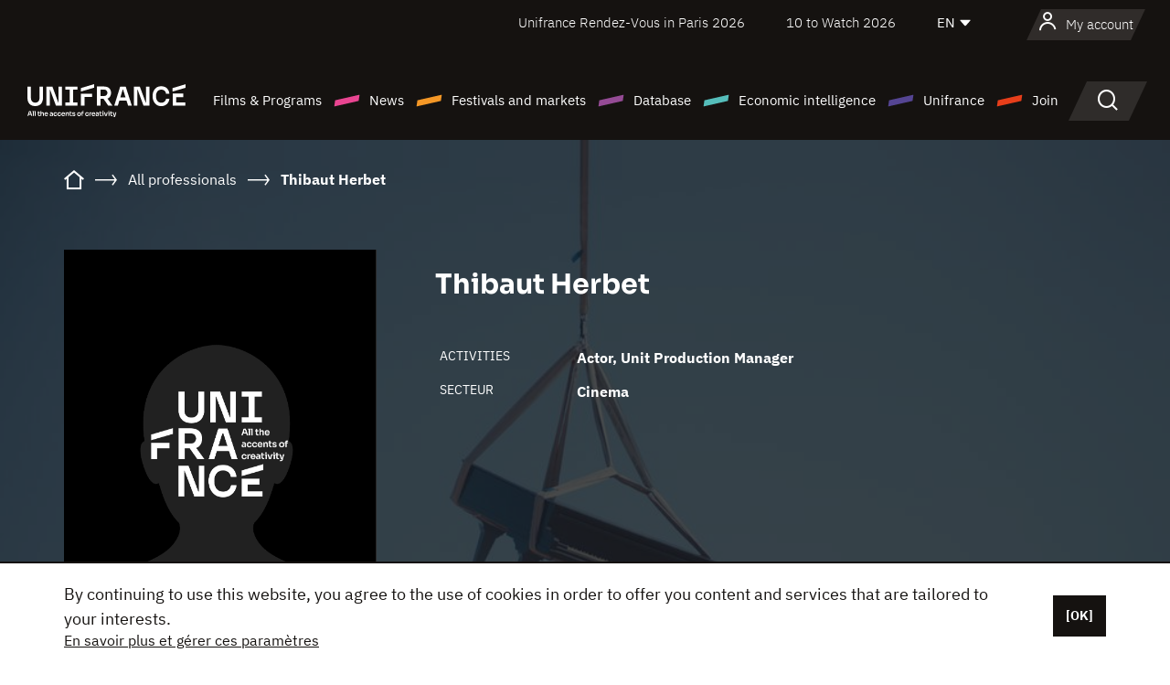

--- FILE ---
content_type: text/html; charset=utf-8
request_url: https://www.google.com/recaptcha/api2/anchor?ar=1&k=6LcJfHopAAAAAJA2ysQXhcpcbIYJi36tX6uIGLaU&co=aHR0cHM6Ly9lbi51bmlmcmFuY2Uub3JnOjQ0Mw..&hl=en&v=N67nZn4AqZkNcbeMu4prBgzg&size=normal&anchor-ms=20000&execute-ms=30000&cb=sja7afogbky1
body_size: 49594
content:
<!DOCTYPE HTML><html dir="ltr" lang="en"><head><meta http-equiv="Content-Type" content="text/html; charset=UTF-8">
<meta http-equiv="X-UA-Compatible" content="IE=edge">
<title>reCAPTCHA</title>
<style type="text/css">
/* cyrillic-ext */
@font-face {
  font-family: 'Roboto';
  font-style: normal;
  font-weight: 400;
  font-stretch: 100%;
  src: url(//fonts.gstatic.com/s/roboto/v48/KFO7CnqEu92Fr1ME7kSn66aGLdTylUAMa3GUBHMdazTgWw.woff2) format('woff2');
  unicode-range: U+0460-052F, U+1C80-1C8A, U+20B4, U+2DE0-2DFF, U+A640-A69F, U+FE2E-FE2F;
}
/* cyrillic */
@font-face {
  font-family: 'Roboto';
  font-style: normal;
  font-weight: 400;
  font-stretch: 100%;
  src: url(//fonts.gstatic.com/s/roboto/v48/KFO7CnqEu92Fr1ME7kSn66aGLdTylUAMa3iUBHMdazTgWw.woff2) format('woff2');
  unicode-range: U+0301, U+0400-045F, U+0490-0491, U+04B0-04B1, U+2116;
}
/* greek-ext */
@font-face {
  font-family: 'Roboto';
  font-style: normal;
  font-weight: 400;
  font-stretch: 100%;
  src: url(//fonts.gstatic.com/s/roboto/v48/KFO7CnqEu92Fr1ME7kSn66aGLdTylUAMa3CUBHMdazTgWw.woff2) format('woff2');
  unicode-range: U+1F00-1FFF;
}
/* greek */
@font-face {
  font-family: 'Roboto';
  font-style: normal;
  font-weight: 400;
  font-stretch: 100%;
  src: url(//fonts.gstatic.com/s/roboto/v48/KFO7CnqEu92Fr1ME7kSn66aGLdTylUAMa3-UBHMdazTgWw.woff2) format('woff2');
  unicode-range: U+0370-0377, U+037A-037F, U+0384-038A, U+038C, U+038E-03A1, U+03A3-03FF;
}
/* math */
@font-face {
  font-family: 'Roboto';
  font-style: normal;
  font-weight: 400;
  font-stretch: 100%;
  src: url(//fonts.gstatic.com/s/roboto/v48/KFO7CnqEu92Fr1ME7kSn66aGLdTylUAMawCUBHMdazTgWw.woff2) format('woff2');
  unicode-range: U+0302-0303, U+0305, U+0307-0308, U+0310, U+0312, U+0315, U+031A, U+0326-0327, U+032C, U+032F-0330, U+0332-0333, U+0338, U+033A, U+0346, U+034D, U+0391-03A1, U+03A3-03A9, U+03B1-03C9, U+03D1, U+03D5-03D6, U+03F0-03F1, U+03F4-03F5, U+2016-2017, U+2034-2038, U+203C, U+2040, U+2043, U+2047, U+2050, U+2057, U+205F, U+2070-2071, U+2074-208E, U+2090-209C, U+20D0-20DC, U+20E1, U+20E5-20EF, U+2100-2112, U+2114-2115, U+2117-2121, U+2123-214F, U+2190, U+2192, U+2194-21AE, U+21B0-21E5, U+21F1-21F2, U+21F4-2211, U+2213-2214, U+2216-22FF, U+2308-230B, U+2310, U+2319, U+231C-2321, U+2336-237A, U+237C, U+2395, U+239B-23B7, U+23D0, U+23DC-23E1, U+2474-2475, U+25AF, U+25B3, U+25B7, U+25BD, U+25C1, U+25CA, U+25CC, U+25FB, U+266D-266F, U+27C0-27FF, U+2900-2AFF, U+2B0E-2B11, U+2B30-2B4C, U+2BFE, U+3030, U+FF5B, U+FF5D, U+1D400-1D7FF, U+1EE00-1EEFF;
}
/* symbols */
@font-face {
  font-family: 'Roboto';
  font-style: normal;
  font-weight: 400;
  font-stretch: 100%;
  src: url(//fonts.gstatic.com/s/roboto/v48/KFO7CnqEu92Fr1ME7kSn66aGLdTylUAMaxKUBHMdazTgWw.woff2) format('woff2');
  unicode-range: U+0001-000C, U+000E-001F, U+007F-009F, U+20DD-20E0, U+20E2-20E4, U+2150-218F, U+2190, U+2192, U+2194-2199, U+21AF, U+21E6-21F0, U+21F3, U+2218-2219, U+2299, U+22C4-22C6, U+2300-243F, U+2440-244A, U+2460-24FF, U+25A0-27BF, U+2800-28FF, U+2921-2922, U+2981, U+29BF, U+29EB, U+2B00-2BFF, U+4DC0-4DFF, U+FFF9-FFFB, U+10140-1018E, U+10190-1019C, U+101A0, U+101D0-101FD, U+102E0-102FB, U+10E60-10E7E, U+1D2C0-1D2D3, U+1D2E0-1D37F, U+1F000-1F0FF, U+1F100-1F1AD, U+1F1E6-1F1FF, U+1F30D-1F30F, U+1F315, U+1F31C, U+1F31E, U+1F320-1F32C, U+1F336, U+1F378, U+1F37D, U+1F382, U+1F393-1F39F, U+1F3A7-1F3A8, U+1F3AC-1F3AF, U+1F3C2, U+1F3C4-1F3C6, U+1F3CA-1F3CE, U+1F3D4-1F3E0, U+1F3ED, U+1F3F1-1F3F3, U+1F3F5-1F3F7, U+1F408, U+1F415, U+1F41F, U+1F426, U+1F43F, U+1F441-1F442, U+1F444, U+1F446-1F449, U+1F44C-1F44E, U+1F453, U+1F46A, U+1F47D, U+1F4A3, U+1F4B0, U+1F4B3, U+1F4B9, U+1F4BB, U+1F4BF, U+1F4C8-1F4CB, U+1F4D6, U+1F4DA, U+1F4DF, U+1F4E3-1F4E6, U+1F4EA-1F4ED, U+1F4F7, U+1F4F9-1F4FB, U+1F4FD-1F4FE, U+1F503, U+1F507-1F50B, U+1F50D, U+1F512-1F513, U+1F53E-1F54A, U+1F54F-1F5FA, U+1F610, U+1F650-1F67F, U+1F687, U+1F68D, U+1F691, U+1F694, U+1F698, U+1F6AD, U+1F6B2, U+1F6B9-1F6BA, U+1F6BC, U+1F6C6-1F6CF, U+1F6D3-1F6D7, U+1F6E0-1F6EA, U+1F6F0-1F6F3, U+1F6F7-1F6FC, U+1F700-1F7FF, U+1F800-1F80B, U+1F810-1F847, U+1F850-1F859, U+1F860-1F887, U+1F890-1F8AD, U+1F8B0-1F8BB, U+1F8C0-1F8C1, U+1F900-1F90B, U+1F93B, U+1F946, U+1F984, U+1F996, U+1F9E9, U+1FA00-1FA6F, U+1FA70-1FA7C, U+1FA80-1FA89, U+1FA8F-1FAC6, U+1FACE-1FADC, U+1FADF-1FAE9, U+1FAF0-1FAF8, U+1FB00-1FBFF;
}
/* vietnamese */
@font-face {
  font-family: 'Roboto';
  font-style: normal;
  font-weight: 400;
  font-stretch: 100%;
  src: url(//fonts.gstatic.com/s/roboto/v48/KFO7CnqEu92Fr1ME7kSn66aGLdTylUAMa3OUBHMdazTgWw.woff2) format('woff2');
  unicode-range: U+0102-0103, U+0110-0111, U+0128-0129, U+0168-0169, U+01A0-01A1, U+01AF-01B0, U+0300-0301, U+0303-0304, U+0308-0309, U+0323, U+0329, U+1EA0-1EF9, U+20AB;
}
/* latin-ext */
@font-face {
  font-family: 'Roboto';
  font-style: normal;
  font-weight: 400;
  font-stretch: 100%;
  src: url(//fonts.gstatic.com/s/roboto/v48/KFO7CnqEu92Fr1ME7kSn66aGLdTylUAMa3KUBHMdazTgWw.woff2) format('woff2');
  unicode-range: U+0100-02BA, U+02BD-02C5, U+02C7-02CC, U+02CE-02D7, U+02DD-02FF, U+0304, U+0308, U+0329, U+1D00-1DBF, U+1E00-1E9F, U+1EF2-1EFF, U+2020, U+20A0-20AB, U+20AD-20C0, U+2113, U+2C60-2C7F, U+A720-A7FF;
}
/* latin */
@font-face {
  font-family: 'Roboto';
  font-style: normal;
  font-weight: 400;
  font-stretch: 100%;
  src: url(//fonts.gstatic.com/s/roboto/v48/KFO7CnqEu92Fr1ME7kSn66aGLdTylUAMa3yUBHMdazQ.woff2) format('woff2');
  unicode-range: U+0000-00FF, U+0131, U+0152-0153, U+02BB-02BC, U+02C6, U+02DA, U+02DC, U+0304, U+0308, U+0329, U+2000-206F, U+20AC, U+2122, U+2191, U+2193, U+2212, U+2215, U+FEFF, U+FFFD;
}
/* cyrillic-ext */
@font-face {
  font-family: 'Roboto';
  font-style: normal;
  font-weight: 500;
  font-stretch: 100%;
  src: url(//fonts.gstatic.com/s/roboto/v48/KFO7CnqEu92Fr1ME7kSn66aGLdTylUAMa3GUBHMdazTgWw.woff2) format('woff2');
  unicode-range: U+0460-052F, U+1C80-1C8A, U+20B4, U+2DE0-2DFF, U+A640-A69F, U+FE2E-FE2F;
}
/* cyrillic */
@font-face {
  font-family: 'Roboto';
  font-style: normal;
  font-weight: 500;
  font-stretch: 100%;
  src: url(//fonts.gstatic.com/s/roboto/v48/KFO7CnqEu92Fr1ME7kSn66aGLdTylUAMa3iUBHMdazTgWw.woff2) format('woff2');
  unicode-range: U+0301, U+0400-045F, U+0490-0491, U+04B0-04B1, U+2116;
}
/* greek-ext */
@font-face {
  font-family: 'Roboto';
  font-style: normal;
  font-weight: 500;
  font-stretch: 100%;
  src: url(//fonts.gstatic.com/s/roboto/v48/KFO7CnqEu92Fr1ME7kSn66aGLdTylUAMa3CUBHMdazTgWw.woff2) format('woff2');
  unicode-range: U+1F00-1FFF;
}
/* greek */
@font-face {
  font-family: 'Roboto';
  font-style: normal;
  font-weight: 500;
  font-stretch: 100%;
  src: url(//fonts.gstatic.com/s/roboto/v48/KFO7CnqEu92Fr1ME7kSn66aGLdTylUAMa3-UBHMdazTgWw.woff2) format('woff2');
  unicode-range: U+0370-0377, U+037A-037F, U+0384-038A, U+038C, U+038E-03A1, U+03A3-03FF;
}
/* math */
@font-face {
  font-family: 'Roboto';
  font-style: normal;
  font-weight: 500;
  font-stretch: 100%;
  src: url(//fonts.gstatic.com/s/roboto/v48/KFO7CnqEu92Fr1ME7kSn66aGLdTylUAMawCUBHMdazTgWw.woff2) format('woff2');
  unicode-range: U+0302-0303, U+0305, U+0307-0308, U+0310, U+0312, U+0315, U+031A, U+0326-0327, U+032C, U+032F-0330, U+0332-0333, U+0338, U+033A, U+0346, U+034D, U+0391-03A1, U+03A3-03A9, U+03B1-03C9, U+03D1, U+03D5-03D6, U+03F0-03F1, U+03F4-03F5, U+2016-2017, U+2034-2038, U+203C, U+2040, U+2043, U+2047, U+2050, U+2057, U+205F, U+2070-2071, U+2074-208E, U+2090-209C, U+20D0-20DC, U+20E1, U+20E5-20EF, U+2100-2112, U+2114-2115, U+2117-2121, U+2123-214F, U+2190, U+2192, U+2194-21AE, U+21B0-21E5, U+21F1-21F2, U+21F4-2211, U+2213-2214, U+2216-22FF, U+2308-230B, U+2310, U+2319, U+231C-2321, U+2336-237A, U+237C, U+2395, U+239B-23B7, U+23D0, U+23DC-23E1, U+2474-2475, U+25AF, U+25B3, U+25B7, U+25BD, U+25C1, U+25CA, U+25CC, U+25FB, U+266D-266F, U+27C0-27FF, U+2900-2AFF, U+2B0E-2B11, U+2B30-2B4C, U+2BFE, U+3030, U+FF5B, U+FF5D, U+1D400-1D7FF, U+1EE00-1EEFF;
}
/* symbols */
@font-face {
  font-family: 'Roboto';
  font-style: normal;
  font-weight: 500;
  font-stretch: 100%;
  src: url(//fonts.gstatic.com/s/roboto/v48/KFO7CnqEu92Fr1ME7kSn66aGLdTylUAMaxKUBHMdazTgWw.woff2) format('woff2');
  unicode-range: U+0001-000C, U+000E-001F, U+007F-009F, U+20DD-20E0, U+20E2-20E4, U+2150-218F, U+2190, U+2192, U+2194-2199, U+21AF, U+21E6-21F0, U+21F3, U+2218-2219, U+2299, U+22C4-22C6, U+2300-243F, U+2440-244A, U+2460-24FF, U+25A0-27BF, U+2800-28FF, U+2921-2922, U+2981, U+29BF, U+29EB, U+2B00-2BFF, U+4DC0-4DFF, U+FFF9-FFFB, U+10140-1018E, U+10190-1019C, U+101A0, U+101D0-101FD, U+102E0-102FB, U+10E60-10E7E, U+1D2C0-1D2D3, U+1D2E0-1D37F, U+1F000-1F0FF, U+1F100-1F1AD, U+1F1E6-1F1FF, U+1F30D-1F30F, U+1F315, U+1F31C, U+1F31E, U+1F320-1F32C, U+1F336, U+1F378, U+1F37D, U+1F382, U+1F393-1F39F, U+1F3A7-1F3A8, U+1F3AC-1F3AF, U+1F3C2, U+1F3C4-1F3C6, U+1F3CA-1F3CE, U+1F3D4-1F3E0, U+1F3ED, U+1F3F1-1F3F3, U+1F3F5-1F3F7, U+1F408, U+1F415, U+1F41F, U+1F426, U+1F43F, U+1F441-1F442, U+1F444, U+1F446-1F449, U+1F44C-1F44E, U+1F453, U+1F46A, U+1F47D, U+1F4A3, U+1F4B0, U+1F4B3, U+1F4B9, U+1F4BB, U+1F4BF, U+1F4C8-1F4CB, U+1F4D6, U+1F4DA, U+1F4DF, U+1F4E3-1F4E6, U+1F4EA-1F4ED, U+1F4F7, U+1F4F9-1F4FB, U+1F4FD-1F4FE, U+1F503, U+1F507-1F50B, U+1F50D, U+1F512-1F513, U+1F53E-1F54A, U+1F54F-1F5FA, U+1F610, U+1F650-1F67F, U+1F687, U+1F68D, U+1F691, U+1F694, U+1F698, U+1F6AD, U+1F6B2, U+1F6B9-1F6BA, U+1F6BC, U+1F6C6-1F6CF, U+1F6D3-1F6D7, U+1F6E0-1F6EA, U+1F6F0-1F6F3, U+1F6F7-1F6FC, U+1F700-1F7FF, U+1F800-1F80B, U+1F810-1F847, U+1F850-1F859, U+1F860-1F887, U+1F890-1F8AD, U+1F8B0-1F8BB, U+1F8C0-1F8C1, U+1F900-1F90B, U+1F93B, U+1F946, U+1F984, U+1F996, U+1F9E9, U+1FA00-1FA6F, U+1FA70-1FA7C, U+1FA80-1FA89, U+1FA8F-1FAC6, U+1FACE-1FADC, U+1FADF-1FAE9, U+1FAF0-1FAF8, U+1FB00-1FBFF;
}
/* vietnamese */
@font-face {
  font-family: 'Roboto';
  font-style: normal;
  font-weight: 500;
  font-stretch: 100%;
  src: url(//fonts.gstatic.com/s/roboto/v48/KFO7CnqEu92Fr1ME7kSn66aGLdTylUAMa3OUBHMdazTgWw.woff2) format('woff2');
  unicode-range: U+0102-0103, U+0110-0111, U+0128-0129, U+0168-0169, U+01A0-01A1, U+01AF-01B0, U+0300-0301, U+0303-0304, U+0308-0309, U+0323, U+0329, U+1EA0-1EF9, U+20AB;
}
/* latin-ext */
@font-face {
  font-family: 'Roboto';
  font-style: normal;
  font-weight: 500;
  font-stretch: 100%;
  src: url(//fonts.gstatic.com/s/roboto/v48/KFO7CnqEu92Fr1ME7kSn66aGLdTylUAMa3KUBHMdazTgWw.woff2) format('woff2');
  unicode-range: U+0100-02BA, U+02BD-02C5, U+02C7-02CC, U+02CE-02D7, U+02DD-02FF, U+0304, U+0308, U+0329, U+1D00-1DBF, U+1E00-1E9F, U+1EF2-1EFF, U+2020, U+20A0-20AB, U+20AD-20C0, U+2113, U+2C60-2C7F, U+A720-A7FF;
}
/* latin */
@font-face {
  font-family: 'Roboto';
  font-style: normal;
  font-weight: 500;
  font-stretch: 100%;
  src: url(//fonts.gstatic.com/s/roboto/v48/KFO7CnqEu92Fr1ME7kSn66aGLdTylUAMa3yUBHMdazQ.woff2) format('woff2');
  unicode-range: U+0000-00FF, U+0131, U+0152-0153, U+02BB-02BC, U+02C6, U+02DA, U+02DC, U+0304, U+0308, U+0329, U+2000-206F, U+20AC, U+2122, U+2191, U+2193, U+2212, U+2215, U+FEFF, U+FFFD;
}
/* cyrillic-ext */
@font-face {
  font-family: 'Roboto';
  font-style: normal;
  font-weight: 900;
  font-stretch: 100%;
  src: url(//fonts.gstatic.com/s/roboto/v48/KFO7CnqEu92Fr1ME7kSn66aGLdTylUAMa3GUBHMdazTgWw.woff2) format('woff2');
  unicode-range: U+0460-052F, U+1C80-1C8A, U+20B4, U+2DE0-2DFF, U+A640-A69F, U+FE2E-FE2F;
}
/* cyrillic */
@font-face {
  font-family: 'Roboto';
  font-style: normal;
  font-weight: 900;
  font-stretch: 100%;
  src: url(//fonts.gstatic.com/s/roboto/v48/KFO7CnqEu92Fr1ME7kSn66aGLdTylUAMa3iUBHMdazTgWw.woff2) format('woff2');
  unicode-range: U+0301, U+0400-045F, U+0490-0491, U+04B0-04B1, U+2116;
}
/* greek-ext */
@font-face {
  font-family: 'Roboto';
  font-style: normal;
  font-weight: 900;
  font-stretch: 100%;
  src: url(//fonts.gstatic.com/s/roboto/v48/KFO7CnqEu92Fr1ME7kSn66aGLdTylUAMa3CUBHMdazTgWw.woff2) format('woff2');
  unicode-range: U+1F00-1FFF;
}
/* greek */
@font-face {
  font-family: 'Roboto';
  font-style: normal;
  font-weight: 900;
  font-stretch: 100%;
  src: url(//fonts.gstatic.com/s/roboto/v48/KFO7CnqEu92Fr1ME7kSn66aGLdTylUAMa3-UBHMdazTgWw.woff2) format('woff2');
  unicode-range: U+0370-0377, U+037A-037F, U+0384-038A, U+038C, U+038E-03A1, U+03A3-03FF;
}
/* math */
@font-face {
  font-family: 'Roboto';
  font-style: normal;
  font-weight: 900;
  font-stretch: 100%;
  src: url(//fonts.gstatic.com/s/roboto/v48/KFO7CnqEu92Fr1ME7kSn66aGLdTylUAMawCUBHMdazTgWw.woff2) format('woff2');
  unicode-range: U+0302-0303, U+0305, U+0307-0308, U+0310, U+0312, U+0315, U+031A, U+0326-0327, U+032C, U+032F-0330, U+0332-0333, U+0338, U+033A, U+0346, U+034D, U+0391-03A1, U+03A3-03A9, U+03B1-03C9, U+03D1, U+03D5-03D6, U+03F0-03F1, U+03F4-03F5, U+2016-2017, U+2034-2038, U+203C, U+2040, U+2043, U+2047, U+2050, U+2057, U+205F, U+2070-2071, U+2074-208E, U+2090-209C, U+20D0-20DC, U+20E1, U+20E5-20EF, U+2100-2112, U+2114-2115, U+2117-2121, U+2123-214F, U+2190, U+2192, U+2194-21AE, U+21B0-21E5, U+21F1-21F2, U+21F4-2211, U+2213-2214, U+2216-22FF, U+2308-230B, U+2310, U+2319, U+231C-2321, U+2336-237A, U+237C, U+2395, U+239B-23B7, U+23D0, U+23DC-23E1, U+2474-2475, U+25AF, U+25B3, U+25B7, U+25BD, U+25C1, U+25CA, U+25CC, U+25FB, U+266D-266F, U+27C0-27FF, U+2900-2AFF, U+2B0E-2B11, U+2B30-2B4C, U+2BFE, U+3030, U+FF5B, U+FF5D, U+1D400-1D7FF, U+1EE00-1EEFF;
}
/* symbols */
@font-face {
  font-family: 'Roboto';
  font-style: normal;
  font-weight: 900;
  font-stretch: 100%;
  src: url(//fonts.gstatic.com/s/roboto/v48/KFO7CnqEu92Fr1ME7kSn66aGLdTylUAMaxKUBHMdazTgWw.woff2) format('woff2');
  unicode-range: U+0001-000C, U+000E-001F, U+007F-009F, U+20DD-20E0, U+20E2-20E4, U+2150-218F, U+2190, U+2192, U+2194-2199, U+21AF, U+21E6-21F0, U+21F3, U+2218-2219, U+2299, U+22C4-22C6, U+2300-243F, U+2440-244A, U+2460-24FF, U+25A0-27BF, U+2800-28FF, U+2921-2922, U+2981, U+29BF, U+29EB, U+2B00-2BFF, U+4DC0-4DFF, U+FFF9-FFFB, U+10140-1018E, U+10190-1019C, U+101A0, U+101D0-101FD, U+102E0-102FB, U+10E60-10E7E, U+1D2C0-1D2D3, U+1D2E0-1D37F, U+1F000-1F0FF, U+1F100-1F1AD, U+1F1E6-1F1FF, U+1F30D-1F30F, U+1F315, U+1F31C, U+1F31E, U+1F320-1F32C, U+1F336, U+1F378, U+1F37D, U+1F382, U+1F393-1F39F, U+1F3A7-1F3A8, U+1F3AC-1F3AF, U+1F3C2, U+1F3C4-1F3C6, U+1F3CA-1F3CE, U+1F3D4-1F3E0, U+1F3ED, U+1F3F1-1F3F3, U+1F3F5-1F3F7, U+1F408, U+1F415, U+1F41F, U+1F426, U+1F43F, U+1F441-1F442, U+1F444, U+1F446-1F449, U+1F44C-1F44E, U+1F453, U+1F46A, U+1F47D, U+1F4A3, U+1F4B0, U+1F4B3, U+1F4B9, U+1F4BB, U+1F4BF, U+1F4C8-1F4CB, U+1F4D6, U+1F4DA, U+1F4DF, U+1F4E3-1F4E6, U+1F4EA-1F4ED, U+1F4F7, U+1F4F9-1F4FB, U+1F4FD-1F4FE, U+1F503, U+1F507-1F50B, U+1F50D, U+1F512-1F513, U+1F53E-1F54A, U+1F54F-1F5FA, U+1F610, U+1F650-1F67F, U+1F687, U+1F68D, U+1F691, U+1F694, U+1F698, U+1F6AD, U+1F6B2, U+1F6B9-1F6BA, U+1F6BC, U+1F6C6-1F6CF, U+1F6D3-1F6D7, U+1F6E0-1F6EA, U+1F6F0-1F6F3, U+1F6F7-1F6FC, U+1F700-1F7FF, U+1F800-1F80B, U+1F810-1F847, U+1F850-1F859, U+1F860-1F887, U+1F890-1F8AD, U+1F8B0-1F8BB, U+1F8C0-1F8C1, U+1F900-1F90B, U+1F93B, U+1F946, U+1F984, U+1F996, U+1F9E9, U+1FA00-1FA6F, U+1FA70-1FA7C, U+1FA80-1FA89, U+1FA8F-1FAC6, U+1FACE-1FADC, U+1FADF-1FAE9, U+1FAF0-1FAF8, U+1FB00-1FBFF;
}
/* vietnamese */
@font-face {
  font-family: 'Roboto';
  font-style: normal;
  font-weight: 900;
  font-stretch: 100%;
  src: url(//fonts.gstatic.com/s/roboto/v48/KFO7CnqEu92Fr1ME7kSn66aGLdTylUAMa3OUBHMdazTgWw.woff2) format('woff2');
  unicode-range: U+0102-0103, U+0110-0111, U+0128-0129, U+0168-0169, U+01A0-01A1, U+01AF-01B0, U+0300-0301, U+0303-0304, U+0308-0309, U+0323, U+0329, U+1EA0-1EF9, U+20AB;
}
/* latin-ext */
@font-face {
  font-family: 'Roboto';
  font-style: normal;
  font-weight: 900;
  font-stretch: 100%;
  src: url(//fonts.gstatic.com/s/roboto/v48/KFO7CnqEu92Fr1ME7kSn66aGLdTylUAMa3KUBHMdazTgWw.woff2) format('woff2');
  unicode-range: U+0100-02BA, U+02BD-02C5, U+02C7-02CC, U+02CE-02D7, U+02DD-02FF, U+0304, U+0308, U+0329, U+1D00-1DBF, U+1E00-1E9F, U+1EF2-1EFF, U+2020, U+20A0-20AB, U+20AD-20C0, U+2113, U+2C60-2C7F, U+A720-A7FF;
}
/* latin */
@font-face {
  font-family: 'Roboto';
  font-style: normal;
  font-weight: 900;
  font-stretch: 100%;
  src: url(//fonts.gstatic.com/s/roboto/v48/KFO7CnqEu92Fr1ME7kSn66aGLdTylUAMa3yUBHMdazQ.woff2) format('woff2');
  unicode-range: U+0000-00FF, U+0131, U+0152-0153, U+02BB-02BC, U+02C6, U+02DA, U+02DC, U+0304, U+0308, U+0329, U+2000-206F, U+20AC, U+2122, U+2191, U+2193, U+2212, U+2215, U+FEFF, U+FFFD;
}

</style>
<link rel="stylesheet" type="text/css" href="https://www.gstatic.com/recaptcha/releases/N67nZn4AqZkNcbeMu4prBgzg/styles__ltr.css">
<script nonce="5VrCqszpTlyEVg7E9A_9Vw" type="text/javascript">window['__recaptcha_api'] = 'https://www.google.com/recaptcha/api2/';</script>
<script type="text/javascript" src="https://www.gstatic.com/recaptcha/releases/N67nZn4AqZkNcbeMu4prBgzg/recaptcha__en.js" nonce="5VrCqszpTlyEVg7E9A_9Vw">
      
    </script></head>
<body><div id="rc-anchor-alert" class="rc-anchor-alert"></div>
<input type="hidden" id="recaptcha-token" value="[base64]">
<script type="text/javascript" nonce="5VrCqszpTlyEVg7E9A_9Vw">
      recaptcha.anchor.Main.init("[\x22ainput\x22,[\x22bgdata\x22,\x22\x22,\[base64]/[base64]/[base64]/[base64]/[base64]/UltsKytdPUU6KEU8MjA0OD9SW2wrK109RT4+NnwxOTI6KChFJjY0NTEyKT09NTUyOTYmJk0rMTxjLmxlbmd0aCYmKGMuY2hhckNvZGVBdChNKzEpJjY0NTEyKT09NTYzMjA/[base64]/[base64]/[base64]/[base64]/[base64]/[base64]/[base64]\x22,\[base64]\\u003d\\u003d\x22,\x22w79lwoZKGlHCscOKw6/Dm8OFwqICTTnDkxkMBcOgY8O3w4sDwpPChMOFO8O/w7PDtXbDgS3CvEbCi2LDsMKCLUPDnRpQFGTClsOKwrDDo8K1wqrCpMODworDoTNZaAdPwpXDvyduV3o8KkU5esOswrLChS8awqvDjz9TwoRXQMKpAMO7wpvCu8OnVgzDi8KjAVEawonDmcOvdT0Vw7xqbcO6wrTDicO3wrcJw71lw4/CqMKtBMOkKHIGPcOawoQXwqDClcK2UsOHwojDnFjDpsKPTMK8QcKZw6Fvw5XDrjZkw4LDr8Ocw4nDgn3CksO5ZsK+AHFENzMLdxJZw5V4dcKnPsOmw4bCnMOfw6PDgT3DsMK+AGrCvlLChsOCwoBkJgMEwq1Dw6Rcw53CmcOXw57Dq8KYR8OWA0Yaw6wAwohvwoAdw4/Dq8OFfTTCpsKTbl/CtSjDozfDj8OBwrLCnMOBT8Kib8OYw5s5FMOaP8KQw4UHYHbDnk7DgcOzw7XDvkYSCsKpw5gWR1MNTwwVw6/Cu3HCtHwgF3DDt1LCu8Kuw5XDlcOow6bCr2hVwpXDlFHDisOMw4DDrlh9w6tIC8OWw5bCh34AwoHDpMK3w7BtwpfDnXbDqF3Djn/[base64]/wq8Mw54Sw4jDssOkwrYFworDqcKkw5lxw4fDqMKbwo7ChMKYw49DImXDvsOaCsOwwrrDnFRnwrzDk1hHw7Afw5M6LMKqw6IRw7Juw7/CnQBdwobCvcOPdHbCngcSPxwww65fPcKiQwQqw7lcw6jDkMOjN8KSSsO/eRDDpsK0eTzCm8KwPnoEGcOkw57DryTDk2UxKcKRYn3Cv8KudgM8fMOXw7fDvMOGP3VdwprDlSfDn8KFwpXCvMOQw4wxwo3CqAYqw5JDwphgw7AHaibCl8Kxwrk+wrBTB08vw4oEOcOxw6HDjS9nOcOTWcKZJsKmw6/DpsO3GcKyEMK9w5bCqwTDokHCtQTCmMKkwq3Ck8KRIlXDvHd+fcO0wrvCnmVXbhl0bV1Ub8OfwopNIDkvGkBdw7Uuw5wCwrVpH8KQw7MrAMO0wqU7wpPDjMOQBnkDBwLCqBZHw6fCvMKuI3oCwptMMMOMw7DCmUXDvQYAw4cBMsOpBsKGHxbDvSvDnsOPwozDhcK/RgEuYUpAw4Imw6E7w6XDh8OxOUDChMK8w695Fxdlw7Bxw7zChsOxw4YiB8OlwqLDmiDDkCVVOMOkwoRzH8KuVF7DnsKKwo1ZwrnCnsK/[base64]/DqUTCicK/wpsDJ8KTVX1Zw6MAw6gIL8OCOnAUw70aLcKwf8OPZDHCtExGesOEAUTDsBxqKcOGWsK0wp9XK8KuesOERcOvw7geYSQ7bBXChGnCsx/CoURTI3XDn8KAwo/CrMOwDh3CpjDCv8Oew6/DtAvDnMOMw5deeh7CulRRMRjCi8KEa0Jcw6fCs8OkcG1yacKJYWjCm8KuaX/DqMKFwqlnMEVqDMOQE8K3F1NLNljDuFzCoj4Mw6vCl8KOwol8ZF3CtUpnScKcw77Cmm/CkVbCnsKZLsO2wrQZBsKEOWlTw6FgH8OlEB18wpHDuGsoIENgw63DvGoawpp/w4EbeHsESMO8wqd7wpwxSMO2w7VCPsK1RsOgagzDlMKBbwVzwrrDn8K8ZVwIDSrCqsOmw7hrVhAzw5JNwqDCn8O+KMOmw4sOwpbDul3DkMO0wrnDo8OHB8OPBcORwp/DncKZecOhcsK3wqnDhjXDpUrCslB/FinDgcO9w63DiDjCksO7wpNRw5HCkFwiw4XDuhMcT8K4fl/[base64]/CgjvDtsK4eADDgcOFwoMAw5MkwqM2wqpiUMK3e0RlXsOaw7bCvVIUw4nDvsOIwpRKS8K7DcOlw64NwqvCphvCv8KHw7nCucOywrpXw7vDr8KGQRd0w5HCqcKgw7oZecOpYwI2w4UhQUrDgMOgw591ZMOITAVAw7/CjlNsUnxSPsO/woLDrFVaw6sHbcKTC8OfwqvDr2jCoA3CvsOOesOlajfCkcKJwp/Cj2E3wqFiw4AkLsKFwrsweAbCkXAObHlSRMKNwpPCuwdBdmI9woHCh8KtDsO2wq7DrVvDl27Cl8OmwqcofB9vw4Y3EsKNEcOSw7zDuXAMU8KKwqtXX8OuwofDsDHDgFfCvXYvX8OQw6EYwr1Yw6V/[base64]/wpjCoMKUw5IxVyzDssOLwo3CnUpFw5jDh8KdOBowdMOrEMOMw4DDnizDg8O3wp7Cp8OVC8OyQcKeAMOhw6/CkmHDmEZxwpPClGREfTBzwrg9Z3chwpvCjEvDlcKtDsOWfsOdS8OIwrXCv8KLSMOSwp7CgMO8ZcOhw7DDucKZARjDjW/DgUrDkTB8R1ZGwqbDt3DCscOrwrnDrMOywoB6acOQwptVTDB1wrAqw6lIw6PChGkIwpjDiA5QMMKkwovCoMKlTF7CrMOQLMOiLMKTNDEAUnDDqMKUacKEwqJzw6vCkSUkwqIrw7vCscK1Z0h4YhAEwp3DuRXCm2zCs1XDoMOVHcK/[base64]/bMKOemRPJT3DpHxew7fCgVrCqj9hTh49w7JZBcKYw591AB7Ch8KDOMKOUcOHb8KVSCQbew/[base64]/Dl8KnwrEZa8OPwo/DoMKacsKuwp8fUMKBwr/[base64]/w6oVaSnCpcKIwpDDjUrCjnDCvcKQwplZw5gpw7A8woUuwoHDlRBpFsOsYMOWwr/Cunorw4xHwr8dDMOMwrLCqxLCl8KrGcO8TcKhwprDiV/DsQldwqLDgMOew4Ujwqhsw7PCqsO7RSjDuWFLMmHCsg3CoADDqzNNJh/CuMKYMR1FwpLCoW3CusOICcKTT2tdUcOqacK2w4/Ckl/Cj8KcFsOCwrnCjcKBw4oCCkPCqsKlw5lww5/DocO3FMKGVcK2w4PDjcOUwrEJZ8O0YcKADsOMw704woJPH2kgBBDCrcKtL2PDosO0w7RNwrTDgcOUb2HDvEtVwrHCrUQaOktFAsK+Y8OKW1Efw6vDqH0QwqnChAoFLcKtSVbDvcK/wqd7wrRRwrZ2w6XCkMKcw77DvFbCthNQw7FSEcOnby7CoMOGG8O1UFTDrB1Bw6rCvz/CmcKhw5nCoEAcNQvCusKsw61sdcKrwqRPwp7DuT/[base64]/[base64]/[base64]/Ch3Y6wo8kDjpGw7MlcsK0e03Cug99wq1Cw6fDiwg5BxcDw4lbFsOwQmFnC8OKaMKvGjBOw6vDsMOuwrVYADbCgmbDohXDtG9oTQzCqSDDlMKOD8OOwrA7UTYKw5RkOyzCrgx8ZCkjJwNYDgsMwplSw4tqwospBsK/L8OldF/Csx1VMzHCtsO3wo3DlcOWwoB+esOaHF/DtVvDhUh1wqZoRMK2cjFqw5I8wr7CqcO0woJ2Klcww5NrS1zDtMOtQDE3O19BQxVrcz0qw6IvwqLDsVUJwpJRw7EGwoZdwqRKw4dnwoM0w5/Csy/CuRQVw7zDgGEWFBpGB3xnwpt6EXQxUk/CoMO5w6HDg0jDgWTDqBrDmX06J1txZ8Ogw4jDoCJsacOTw6F9wqrDucO7w5RmwqdeOcOMW8K4ByPCqMOcw7srNMKQw55qw4HCiHPCt8KpEgrCswkYWRfDvcO/csK7wpoKw77Dh8KAw6rClcKIQMOlwrBdw5jCghvCk8O2wqbDkMKDwoxtwq1dfy4RwrcwM8OrFcO5w7o8w5PCscO2w6k7BhXCrMOUw5bCmQvDlsK6XcO/[base64]/DgsK3wppww4gYKR94wrbCjnQ7XcKIw605wpHCl8KZDlEpw6vDsTQ8wr7DuhtEDH3CqmnDs8OeSAF4w67DusOsw5Evwq3DuU7ChGnCh1TDuWQ0Iy/DlMKzw6lzdMKFKANIwq4Lw7Aywq7DkT8NWMOtwpTDgcKWwoLDucK9IsKqEsKaCsO6ScO9HsKLw7vDlsO2ZMK4PGZnwpLDtcKMGMKtGsOIQjDCs0jCu8OCw4nDicOxOHFMw6TDlMKCwrxDw4/DmsO7w5XDkcOEOV/[base64]/DhjbDj8Kfw4tQIMKJJBjCqBwIwqHDvsOsX3hdbMOyBMKZQW3DtMK4CSxywosHOMKAdsKHOlZqNMOnw5LDlEp/wq0XwonCjXvDoB/CoBYzSHLCj8OnwrnCpMK1aVrCn8OqbzoGBTgLw7TCj8KkR8KALz7CnsOJBy9hWSdDw40Qf8KowrzCqcOHwphrRMOuYWQ9wr/CughbWcKewqrCincnVDF/[base64]/DgA7CosOrw5o9wrZnwpQCw7nCrQ44IcKkLHZ9BMKmw7ZfNyMuw4HCqxLCsTtrw6DDuFDDqhbCnmNBw6ARw7LDpCNzFXjDtk/Cl8K5w5Y6wq02P8Ovw4rCgXvDoMOcwodFw73ClsO/w6LCvHHDvsK3w50KSMOmRn3CqMOFw6V7dUVdw50fUMO1wr/Du3rDs8ODwoDCmCjChsOSSX7DlyrCggfCvTJWHsONOsK5RsKsD8OEw4Q3FcKuQE99wp9VM8KGwoTDtxcZP1B/a18Zw4rDusKAw7MxcsOyGxEPdSp/[base64]/OlQ5w4bCmmArWsKrBm3CiRHDqMKTwqrCi1drP8KDD8KHeyzDj8O/bj3CmcOCDE/[base64]/[base64]/ImLCoTLDtcKTwqIMw4g1IcO0CEhxw4/Dl8KbaFIZbGfCjMOINCLDnxNEScKmQcKmXSF+wqHDscOZw6rDgSclB8O2wpTCoMOPw7kAwo83w4NpwrjCkMOsUsOiZ8O3w5Exw506G8KodEpxw47DqA4aw7HDtisBwqDDthTCsHkcw5bCgMOmwoFxFy3DuMOuwo8dNMO/ccO7w4gpGcO7MVQBcGvDu8KxB8OZfsOZLRVVc8OgKMKGYEtlDSbDqsO1w79jQcOHHXoWDVxmw5LCrMKpfnzDgG3Dmx/DnQPClsOrwpEQC8OPw4bCpmXCtsOHdiDDjnkhVC5tRsKva8KhainDqy9DwqgpIxHDj8K5w7zCtsOkPCEEw4bDsk5sQirCpcOnwp3CqcOCw5vDp8KKw77DmcOWwrZTYU3DrMKUE1V5BcOEw6A8w63DvsOTw7vCuGrClcKHw6/CpcKnwoBdbMKDLizDiMKLfsOxW8O6w7XCojFLwoh8wqUGbsKeBz3Dh8K4w5jCnljCuMOKw4vCocKpVDUlw5XCjMKGwrfDiXlzw411SMKiw6sFGcOTwoBRwrlaWn0Ecl/DkmB4akdUw6xgwqrCpcK9wovDmlREwptWwrYMPEsIwoPDksOuecObdMKYTMKEeUYjwoxYw7DDkFLDnSHCg3g/P8KqwqpcIcO4woB1wojDuEnDrkMGwo3DnsK3w4jCn8OaE8OtwoPDj8K8wpZ9YcKscBp1w43Di8O3wrLCnlcGBz8ROcK5IXvDkMKmahrDucKxw4LDh8K6w7jCjcOadMODw6LDssOKcMKweMKowrwKAHnCh3oLTMKGw7nCjMKeScOCfcOYw6QlAG/CiDrDvj1lDhBJXgRuE3dWwrQJwqVXwpLCksK+csKXw7DCpQN1DVZ4f8OTdH/DuMOpw6fCp8K+TVrDl8OudV7Cl8KfHHPCoDRqwoPDtlEUwqTCqD9jKkrDg8O+bWRZSBF/[base64]/DscKEJsK+w4hWwr7DgzZAVVPDrTPCmUkAVE4+wqfDhG/Dv8OGP2TClsOhRsK2UcOmTV7Ci8KCwpDDqsKrKxLDkWzDlE0kw5/ChcKnwozCnsO7wohtWkLCn8Kvwq83FcKIw6/DqS/Dh8O+wpbDoXFxRcO0wos+E8KAwqrCqWZVEFLDsWoBw6TCmsK1w7cDfBTCvBc8w5PCp3YbCBjDoEFHF8O1w6NDPMOESwx/w5PCqMKOw53Dh8Oqw5vDrmvCk8OhwovCiEDDv8OYw7DDhMKVw6lBUh/DvMKAwrvDrcOLJh0YV3bDt8OpwogbfcOEIsO9w6ppIcK/w7VOwrPCicObwozDrsKywpfCu33DrT/ChwfDm8K8ccKxc8KoWsO1wo7CjMKSBCbCs1Nyw6AGwrQowqnChMKZwrwqwrbDq3EmVXUmwrwTw4PDsgfCs0J9wr3CnQ9ZA2fDumRwwpHCsQ7Du8OqfGB9BsOaw67CsMKOw4EEKcOYw6fClTbCmgDDhlAfw55JZ3oKw6NwwqApw7EBMcKcRBHDjcO/Wi/[base64]/Mm7Cm1kww4UCw53DncOnEFTDqcOFalTDiMKbwr/DqsOFw5rCvcKleMOOMH/Dv8KKF8KVwqITajrDmcOBwrsgSMK3wqTDvTYsQcOGWMO6wrHCisK/[base64]/DiTAydXzDjcKXXsOKwoIlQW3Dhkp+wpTDnDfCq0/DpMO/Z8O1ZmrDswbCvzXDq8OPw5vCocOSw5zDrSYqwoTDrcKVJsOmw4BXWcKLcMKew4skLcK7wo1ff8KKw5PCkjQKODvCgsOpb2lUw6NLwoLChMK+O8KcwplYw6rCmsO/CWAfOMKYBcO/worCtFvCvsKAw4HClMOKF8O1wqrDocKxKQnCosKbCMOLw5ciBxU0NcOfw4slCsOIwo7CnwjDpsKVYijDsm/DvsK+JMKQw5zDoMKHw6UQwpIFw4d6w5gIw4bDjVtrwqzDnMKEMjgNw6wewqtew6EPw50dKcKswoLChQd/RcK/HsOGwpLDi8OOAVDCuFXDncKZA8K/JQXCicODwqzDpcKBYnnDs1otwrk2w6/Cm1hVw48DRADDt8KOAcOUwozCqDojwoQsKyXCgwnCuhI1L8O9LAXDszrDjWvDtsKhcMKEfkbDlMOoCCQGVsKGdVTDtsKBScO/dcOjwqtfSi7Di8KYXMOxEMOiwrLDvcKnwrDDj0DCv3QgOsOTQ2LDhcKjwrZWwrPCocKDwrzCnA4Bw7ZAwqXCsBvDqCVRRiZ6EsKUw6jDssO9GcKjT8OabsKBTwxeYxpJRcKVwopuZAjCsMKuwoDCnko8wrLCs1dOCcKPRjPDkcK7w7DDv8OudSV6VcKkaWfCky8Nwp/Cl8KnCsKNw7DDpwPDpyHDpUHDujjCmcOEwqXDtcKMw4oBwrDDqXTClMK+JBpiw7UPwo/DusOywqzCh8ODwql5wpnDtsKBOkLCokHCvXhQKsOebcOyIGR5EwnDo14/[base64]/Dt0YLMMOow4BXw4XDl8ODVcO8wozDsCIFcTvDjMOHw5bCsSfDlsO7YsKbIsOnRWrDm8O3wofCjMKXwrLDqcKPFiDDl2t4wrQiR8KFGMOBEiDCvSE7KjoFwqPCpxcOSC5JVcKGOMKvwqYSwqdqUcKMPwLDkETDosKwTk3DhT1mGMOZwp/CrHTCpcKEw6dkQSDCi8OvwpzDkV0qw77CpXXDtsOdw7/CtA7DoVLChcKkw5JWAcOCBsKQwr08X3LCmBQgdsKrw6kIwq/DmSbDjmXDksKMwq7Dq2rCuMKHw7/[base64]/wpo8BcOtVlfCtlLCmsKRw7oZw6DDscO4wqnCuMOhQVLDpsONwq0pa8Kaw4XDs0B0w4EsMkMRwqgEwqrDhMOtVHJlwpNEwqvDhcKwFcOdwo9aw5d/X8OKwqN9woDDokd0HjRTw40nw7XDsMKWwq3Ck1Erw7drw4DCuxfCu8Kdw4FDF8OIShrCi24IUXrDocOTBcKgw49jAXLCoCgve8Kbw53CmcKDw5PCisKXwrDCjsOwbDjCocKVV8K8wq/CmBNODsOQw5zDgMKOwo3Ch2jDmMOGKS53RsOICsKCUSxOTsO+AiPClsKlSCQxw7wfUGBUwrjDnsOvw67DrsOMQQpdwp4wwq95w7TDhjZrwrguwqDDtMO/GMO0w6LCkgDDhMKjBTJVWMKnworDmlg+VHzDgTvDo3gQwqnDosOCODDCoUU2EMOMw73DlxTDmsKHwrlcwqFCMR4tJSBTw5XCgMKswpNAHHvDnB/DicONw6vDkS/DsMOlIjrDrMKaNcKYFMK4wqLCvS/CmsKXw4XCggzDrsO5w7zDm8Kdw592w7MkRMOyVSvCmsOGwo3CjGfCm8Omw6bDvS8tPcOhw5HDlAjCtSPDlMK8FhfDhhvCj8OPT3LCnX8/UcKCwq/CmCEZSSDDqcKnw4EQbXczwqXDlQTDvEFeAn1Kw7LCpyEXEHkHFzPCoBp3wp/[base64]/DrSZWwprDkMOUw4pAVsK9wrVvwozDn0XDgMOhwoTCtkRrwqxQwqTCuz7DqMKEwqBoUsKnwqTDpsOPXi3CqRFrwprCu3VdW8OMwromQVvDqMOOQCTClsOFU8KxMcOoHMKWBW3Cu8OpwqzCj8K2w7jCpTUew6ZMw68Xwr0fZMKGwoIDB0/Ci8OdVEPCpRYSJEYQbAnDoMKqw7XCucO2wpPCpVHDvT9tJmDCuE4oG8KVw5DCj8Kewr7Dt8OaP8OceSjDp8KNw5gnw4hHAMKiXMOhC8O4wr9vB1J5ScKhBsOlwqvCsnUUG3bDu8KcNSlqVcKBWcOCXy9TZcKhw79BwrRtPnrDkVsNwp/Dkw96WBhGw6/Dn8KFwpINNFPDrsOqwoFiWBdZwrg7w612eMKzMnPDgsO1wpXCmxk4JcOrwqkrw4obJ8KhH8OawpxePFgaAsKcwpbCmTrCojNkwpRcw67Du8KEw7o9GEHDpUsvw5QEwp/[base64]/[base64]/[base64]/w7LDhgcjasOFYkUow4PCgT/[base64]/CvsOPwqvDu8OoVExqw4pMZ8KMw7Auw4QCecKPw7DCvD4Cw4RlwqjDtAVtw7BVw67DqRbDsRjCtsO5w5XDg8KdN8Onw7TDtmJ6wp8Gwq9fwpRlR8OTw7V0K3MrOQjDj33CscO2w7zCnjnDocKRAHfDmcKSw53ChMOrw6HCsMK/[base64]/[base64]/CtcO1woccGGzDkMOowoDCnnTClSnDusKDY0vDq14PMGzCscOzwofCm8OyVcOxPhxowpUawrzCiMO0w47Dt2k5Q35oI0tSwodnw5Esw4wmccKmwqppwpIGwp/DicOdPcKUJgxjZCLCisKuw5FKN8OQwoc+aMOpwph3AcKGA8KETcKqCMKgwqPCnALDtMKdBzpgScKQw6BwwonCmXZYecKTwrQ0MTLCqwQdYxI+e23Dj8Kew7LDlWTDncKVwp46w5U+w70gIcOXw6w6w4cew4/DqFJgPsKDw6MSw7cywpbCrRIqaH/DrsKsWBcMwpbCiMOswoPCsl/Do8KHcEIaJwkOwoMgwrrDgjnCn1dMwohrB3rCgsOPYsOkesO5wo7DocONwqjCpC/Dono/w7/[base64]/w40RwoEJw7/Cs8Oqw7rCjQA0w4g3DsO2JsOkYcKqecOmZ2/ClRBhdRkCworCgcK0W8OmFVTDq8KyQMKlwrFPw4XDsEfCo8OHwrfCjD/CnMKIwoTDslbDuULCqMOswoPDpMKjFMKEJMKnwqUuZ8K8wo1Xw7fCkcKaC8OJwpbDiw5ow73Drj81w6tNwrnCsCYlwqLDl8O1w4kHPcKcScKiaxzCrVNeCnF2RsONesOgw60Be2fDtz7Cq2rDjcOFwrLDsy4mwprCqW/Cuj/DqsKmVcODLsOuwpTCpsKsV8OEw7fDjcKudsK9wrBrwpYiWsKAN8KPQcOKw6ErX2DCmsO5w6/[base64]/wq1Ww6cWJMKow6oVw6YTfit/LsO+wrc5wrDCv1whTFDDpS1ZwrnDocOFw7QQwqTCsRlHfMOvbsK7XUo0wooXw4/[base64]/Cm8OJwqnCkA/[base64]/DkmzDqiTDgcKqYcOXMHMqw6rCrcKUwo0INl10w7TDiAvCqcOcc8KOwqloYR/DiyDClWBJwoxuAAslw4Z7w6fDlcK3NkbCl0TCicOveQPCqQHDvsOvwpgkwrzDncOJdmrDq0xqAB7DrMK6wpvDj8Osw4BtbMO1OMOOwqdaXT46TMKUwr59w4BATFc6BGsyfsO4wo8LfBMHaXfCusOtH8OhwoXDn37DoMKkGR/Csg3Cl3FYb8Kyw6oMw6nCg8KXwoJ0w4V0w6ovS0M/N2NQMVbCgMKVaMKJBiI4F8OYwrg+Q8OqwoRiccKtPCJXw5VtCsOHw5fCu8OyQiJmwpRnw7TCjkjDtMK2w6xcYjbCtMK7w73CiABkI8KxwqHDk0zDuMK9w5YjwpJqO1TCrsK4w5LDtCHCvcKfVMKGHQp7wqDChzEGRysewo54w5/[base64]/DtMK3YU7CvMKTw4UbClvCozYLwr5Dw4JOE8KRwrfCoBMwGsO0w5E0w6PDsQPDjMKHJMKdDMKLGHvDuDXCmsO4w4rDiwoof8O2w5LCqcO5TynDhsOcw4wLwqjDiMK5T8O2w4LDjcOxwpHCjcKQw4fCqcOOCsOZw5/[base64]/[base64]/Di8O1B8K9S8Otwpk6RcK7w4pcwo9ZwrNCwqZIDsORw6fDnRXCtMKHU2k5YcKxw5nDpjF5w4BgR8KrMMOxWRTCoHQIBFDCtSk+w4ZHS8O0IMOQw73Dv1zDhjDDusKvKsOXwrLCljzCsHzClRDClxIfDMKkwo3CunEbw6JJw4/CvXl7XnAeKRNfwqfDsyHCmMO0WhbCosOKbTFHwpEhwoVxwodAwpPDrW8Xw6PDnSLCgMOgBkrCoDogwrHCpzgHG37CpycMMcOTLHbCkH81w7jDn8KGwr4XRXbCkFcVEsKsP8KvwpLCnCzCjF/DmcOAYMKXw5LCvcOtw747NVvDrMK4ZsKaw6l5BMOPw44UwpjCrsKsHMKfw7Unw7AxYcO3eGzCm8Oyw4tvw7PCucOww5XDkcOyVyXDpcKIezvDpl7Cj27ChsK6wrEGZ8OyfkpqBy9kF2E0w5/CvyJdw6PDtXzDssOzwqQFwpDCm1QROynCu0F/NRDDhBQXw7IcQx3CmcOWw7HCmyNYw4xLw43DhcOEwq3CpmPCisOmwp0AwrDCi8Knf8ObBA4WwoQbHMKzXMK3c31wK8Ogw4vCowTDhUh0w7dPMMKNw7LDgcOfw6p+R8Oww7fCsl3ClnobXXM7w654EEPDsMKfw7tCFA9IWH0twowOw5QiF8KMPglVwpoaw4F2RxDCv8O/wrlJw7HDmQVeUcOjQVNrSsO7w7/DkcK9fsOGF8KgWcKOw5JIMXJ4w5FuB3XDjgHCscOiwr0Ywp0Hwo0cDWjDt8KtVwARwr7DusK6w5oKwpvDscKUw49LaF0twoM0w4/DtsKMesOUwop/RMKaw59mP8Otw4RMNRPCmnzCpSbCu8K/VcOtwqHDnjJnw49Jw5Isw4wcw79ew7xAwrgTwr7ChSPClXzCvBTCnFZ6wp5lW8KewrtzJBprBmosw7JlwoAzwoTCvWxaQsKUccKEXcO+w4TDvVVEMMOUwoHCtsKaw6jClcKpw4/Dl2VdwoEdPQ3Ci8K7w7xJFsKaZzZtwrg3NsOgwoHCuTgPwp/CpDrDh8OCw4tKECPDgcOiwr4QR2rCiMOkAcKXfcOrw5lXw6EXDk7DrMO1J8O+C8OAGUjDln4sw7DCtMOcN2DCpXfCgjZOw5TCmS4vesOhO8O2wpXCnl4OwpnDomvDkEvCvUjDtlLCuhbDgcKqwpYJBMKWfXvCqRvCvMOgesOIXGDDpV/Co3rDlDXCg8OkeDxowrJow4DDo8Kmw4nDimPCpcKnw4rCvcO8dQfClCnCpcOHO8Kgb8Ogc8KER8Ktw4rDmcOfwoJFWUvCnzXCosKHYsOSwqjCmMOwG14vccOiw6ICXVkfwo5LGQjDl8ODGMOMwowQcsO8w4Anw7/Cj8OIw7HDq8KOwo3Cl8KiF0TCqXt4wqPDkyfCrj/[base64]/[base64]/Cv8OKEAhsFMOFLMKaDRQawpTDpMKqIcO1fW8zw6PCtDzCpGhdesKdUR8Qw4LCh8Kewr3DoxtSw4IMwoTDtSfCoh/[base64]/[base64]/CnhYUUxDDiTrCsHnDpMKmasKOS2XDuRpfTcK4wo7Di8K5w4AsWHVywogCVQ/Cq0g4wrx3w7BSwqbClz/DpMObwoDDiXfCv2liwqbCjMKjP8OIMXvDncKnw6YhwqvChWYWT8KoPsKxwrcyw4E/wrUTN8KkDhMSwrrCp8KUw5vCi2jCqcKdw6U8w7Q7LmUMwqZIMTRsI8K9wr3CgALCgsOaOsO1wqpdwqLDvyZkwrrClcKXwr5VdMOQYcKLw6F1w4rDnsOxHsKuLVMzw4knwo7CkcOoAsOcwr/CpcO7wpPCoyogO8KEw6hFcwJHwoPCtg3DlBfCg8Kabn/ClCfCr8KhLmZAWUMYJcKHwrEiwrN9XxXDt2wyw6nCojQTwqXCqDHDvsOLVAJPwqYbc24dw6Nta8K4TcKaw6ZjA8OBBTjCn3RQLjHDh8OLS8KQaUg3ZBfDt8O3E3rCqjjCrV/DrF4PwpPDj8OMQsOTw77DkcOtw6nDtRokw57DrjPDmy/CjwUsw7ELw4nDiMOtwpvDpMODXMKAw7vDoMOmwqbDkXF4cTXCmMK4UcOtwqNxYzxFw7BQBWjDmsOaw7rDtsOqN3LCshPDsEzCsMOLwo4IHy/DscOHw5hXw4fDsXYmLMO+w4IaNy3DgX1Cw67Ct8OuE8K3YcKbw6sOS8Osw5/DqcOfw7xtScKaw6vDhRpAasKJwpjCunHCnMKofXNXKMOPdsOjwoltNcOUwowpfSc6w48Mw5o9w7vCjFvDl8KZOCoVwpMaw5o5wqonw6FFMsKiYMKaa8Oyw5Mmw5w/wp/Dgk1MwpVNw73CvgHCuBgKCR47w6IqOMKLwq7CqsOXwp/DrsKhw4gywoJpw4d/w445w5XCgVvCm8KMI8KzYSlEdMKzwo5Me8O8MCYIZ8OSQy7CpzA6wox+VcO+AUTCpDPCh8OnOsOtw4/CqyXDrBPCgwVfB8Ksw47DmGkGTUHCosOyLsKpw7Fzw613w5HDgcOSPkYTEUlQMMKEesOfPMKsa8OaUD9DLSdmwqk1O8KYQcKubsOYwrfDqMO1w5kIwrrCuAoSw44sw5fCtcKhYsKVNE4jwqHCsyZfSEsdPS5lw4UdbMOLw5XChDHDsE/Do3IlIcOZB8K5w6nDlMKXaRDDkMKcanvDm8OzAcOJDysQOsOQw5LDt8Kwwr3CgHXDssOVIMK0w6TDssK8RMKMHcKgw4pTFnQuw4DCnEbChMOEX1HDjFTCrUIow6LDshRxccOYwrfCqWzDuBZuw4Ifw7HCtEvCuQfDrljDqsOMUsOzw5dUScO9N0/CoMOdw4DDq2kIPMKRwqHDq23CmGxBN8K8f3XDmcOIVw7CtmzDp8KwDMO8w7RxAAbCrjrCojxew4vDkVDCiMOgwqxRNDNyGQ1FJjMSM8Olw7UWfnXDgcO9w7/Dj8O1w4DDvUnDgMKPw5bDgsOew70MQ2vDm2cew63Dv8OsC8OEw5DCvCfDlk0/woAtwpRLMMO6w5LCmsKjeClNeRnDvR4PwrHDpMO7wqVJbX3ClUhmw5sudcOLwrXDh3c8w6JYY8OgwqodwrIOXwNfwqgSHl0nAC7DjsOJw54uwpHCvn5kGsKKZMKaw71lRAfDkzRfwqd2NcOnw60LIFDClcOGwo8IECwPwqXDgV0VB1Q/wpJcSMKfT8OaFlZ7QsK5FB/Dg33DvRQpEitUW8OQwqPCtElww64pBUoywqx5ekfCuQrCmcKTR1FDY8ONA8OHwos3wqbCpcKMdW1lw6LCs1J2wpsJDcOzTTglQxk9R8KOw4HDmMO5wpvCnMOnw4hAwrhPSxvDmMKORU/CnRpdwrtDXcKFwq3CjcKnw43Dj8Ouw6AJwowdw5nDgcKDD8KIwpbDrBZCbmvCpsOiw4Ryw5sWwq0aw7XCkBEITDRhGGRjW8OlCMOFVcKiw5vCosKJbsO+w5FCwpN/w7g2NyfCvyMGFSvDlAvDt8KjwqjCnVVnbMO5w6vCu8KfQcK5w6/CtRJ+wrrCgzNaw7xjZMO5BEXCtyVbTcO8ZMK5OcKrw68Tw50TNMOMw4LCt8OMamPDg8KPw7bCtcK9w6d1woYLdU04wovDqGQHHcO/ccKNWcOZw5YJXhrCnWNSJE1HwozCmsK2w4JLT8KaLDVlHyo6bcO5VRB2GsOIUsO6OmQFBcKXw5LCocOSwqDCusKKZknDqcKNwqLCtQgGw4wIwo7DqSHDqnnClsObw4/CjgMKeGxKwo1LIRTCvinCn25APFNvIMK7fMK8woLCv20iNyDCmMKpw47DiynDpcOEw5nCjhpmw6VGf8KXFCp4V8OsbMOXw7DCu1DCkGgFc0PClcKyJ31DcXw/wpLDlsOoTcOGw7AgwpwAXHUkTcKkXsOzw7XDmMKgbsK7wpsfw7PDonPDpcKpworDrlFIw789w5vCt8KXFURQPMO4JsO9aMOHwq0lwqwzdHrDh284DcKzwoEWw4PDmQHCrFHDrh7CvMKIwrnCjMOZOgg3SMKQwrPDiMOPwozClcOMHz/CiwjDo8KscMOcw7wiwrnCu8Oaw51Fw4RCJDVWwq3CgsOIFsOIw54bw5bDl3jDlhLCiMO+w7PDjcKFfMOYwpIHwrPCk8Ocwo50woPDhADDpDDDikkWwozCrmnCvB5KXsKvZsORwoZKw4/DvsOlVsKgJg9wecOfw6/Cq8Onw6rDr8OCwo3ClcOLZsKfVy7DkxPDk8O2w6/CscK/[base64]/Do8OEwpJRfz3DiXtyaW4awos1w63Cjy4oXcOrwrgnSsKWRWUPwqYaN8OLw4UGw6xeAH4aEcOhwopbZm7Dv8K9AMKQw6p+WMO/wpVTUnLDg03DjzzDsRXDhWZBw6opSsOUwp9kw4ErbxrCnsObFsKyw7zDkF7CjzNyw7fCtWHDvVLCv8ONw6vCq2gmRGrDu8Ojw7lnw5FeKMKFdWzCksKZwrDCsTJVXUbDmMOkw5VgE0HCisOBwqRfw5bDlcOeYHFeRMK/wox+wrPDjsOaLcKLw6DDosKMw41FVHBowoTCsTfCucKaworCh8KNK8KUwoXCozF4w7zCgX04wrvCs3IjwoEgwp/Dvl1swrQfw63Dk8OadxXDtUPCjwHCoBkGw5rDq1TDrDjDrEnCpcKRwpXCvH4zQsOBwp3DrlROwo7DqCbCvj/[base64]/woHDosOtw5nCsQ9APih1f8Kgw4nCpQhTw5Z/ZQ3CpTHDksOUwpbCpE3DuEvCscKFw5/DncKew5LDhQV6UsOmasK5EynDngrDonjDkMO/fizClSNXwrsCw4LCpcOsV3kEw7k2wrTCoDvDpE/DkTjDncOPDCjCvGkgGkYEw6Riw5fCiMOoZTJpw4AiTHckag8oHiPDq8KdwrDDsg/[base64]/Cm0PCmMOiw6zCpELDpMKOwopwwoLDrjVBw7xSK1bDmcKawo7Cjy5De8OdTMKDLht2B3LDicOfw4DCgcK2wr57wqzDncOyaAcsw6bCmUjCh8Kcwp58EcK8wq/Dv8KENyrDusKCV1DCmiI7wonDuCMYw6NtwpJ9wo0MwpfDssOlRcKiw7BrYAoke8Oxw51vw5ETeD1YHQnDlGvCqGF/w4TDjyNhTFYXw6lsw7LDmMO1LcKxw7PCtcKEC8OiP8O7wqIbw67CrmZ2wqdzwpFHEcOrw47CssOCb2jDvsKSwqViYcOKwp7CmMOCVcOBwos4cBDClx4Fw7/CpBLDrsORBMOpIhhGw4HChRo8wqNnS8KdKlHDi8Kaw7gEwoXCqMOHX8Kiw6BHaMKHA8Ksw4lOw450w5/Cg8OZw78vwrvCocKpwpXDo8KxRsOpw7YpEkgXRsO6e2HCpz/[base64]/DtWHDlMOIcsKyw5rCtlfChsO/[base64]/wqjDrk/[base64]/DuMO1WBM2In81wqBmwpZQAMOlw4DDhHs4GB3ChcK7wrBlw68oRsK1wrx1cnPCnl9hwq00w5TCshLDgWEdwpjDuDPCt2bCpMO4w4QiNgsswqp6c8KCf8Kdw5XCpmvCkTHCvwjDvsOzw7/Dn8K5ZMODJsOsw6hIwp4WMVpGfsOjFcOew4gjPVFKCHoZOMKDZH9aUyzDl8OQwpoOwrBZO0zDisOaY8OWC8K4w7/DisKQFCJnw6rCrzlvwpBDUMKVU8KgwonCi37Cs8OuQcKkwq90EwLDvMOew6xKw6chw43CmcO4XMKxUgtQZ8Kiw7TCo8OAwqgHbMOIw6XCksKvdV9HNsK/[base64]/w4RqcMKZT8OHJTDDg2gfw7vCil/DtcKVVV7Dv8O4w5/Cp1QiwrbChMKdVMOMw73DuVUkEwrCpcKDw7vCvMKwMCJZYQ89RsKBwo3CgsK/w5HCjE3DlgvDhsK3w4bDul5ITMK0IcOWU1Vdc8OBwqAawr40SyfDncO+EWFPKsKjwp7ClD5hw6tJVXohaFfCsn7CpMK/[base64]/[base64]/Dl0vDo8KtHsKEeG3DvsOdYcK6wp/DmzjClcOYEMKvXEnDvw7Dm8OWNTHCvALDp8KLe8K0NG0DS3RwBk7CoMKMw70uwoZgHCRjw7XCr8KJw5HCqcKSw7HCiQsrKcKSJFjDoiB/w63Cp8KQUsOnwrHDiDTDr8Kyw7dhW8Kdw7TDjcOBaXs3MMKbw7/Cun4GZGJHw5HDjsKWw44zZi3CncKaw4vDn8KOwo7Cqi0Ew5pGw6zDrT3Cr8OWfn9bAWwbw6NPYMKww4hWYXPDqcKywpTDkVB4MsKsO8KHw5Ylw7o2NsKfEWXDpy8UWsOBw5VQw48wQ2RGwqwSbUvCrzHDmsK5w4RNEsK8d0fDvMO0wpPCvQHCrsONw5jCp8O5dMO/J3rCpcKhw7zCsRYJfUDDsG/DnCXDkMK5dAR4fsKZeMO9MHIALBMyw5JrSxXCiURMHXBhHMKNRSHCh8KdwpTDkBtEK8KXDXnCqBLDmcOsOHRww4NyCSXDqF8Jwq3Cj0rDncKjBgDCtsO6wpk0EsO3WMO3PX3DkyYkwpXCmRHCo8KCw6PCkMKDNFpCwrNTw7dqOMKSF8OcwojCrH4dw5jDqTQWw6/Dvl3Doncuwp5DS8O9UsO0wowQIDPDsG4KC8KUDXDChMKqw4JYwol/w4E6wpjDrsKKw5bCuwDDnCwdRsOGX359ZELComNUwr3CnhfCrsOKFBonw48fKk9Yw73Cg8OoPEHCnHshccONccKeSMKAUMO/[base64]/w4nCkUFdwo7DocOVdsOLalXDvjbClgPClsKFdmvDvcOzMsOxw71cFy43awPDj8OFSnTDvkY+BBsHPRbCgVXDpMKzOsOEO8Ode37CoS7DkRnCsUxFwqBwQcOyQsKIwpfCumFJFEjCicO3aShaw7ctwp0mw69hbSwuwqo4MU3CniLCrFsKwpfCucKOwqx+w7/DtcKle3UodMOBesO7wrxGa8K/[base64]/[base64]/DtVAXe8OmaQ82wq3Cgwx0w6jDpFnCqC7Dt8KIwrzCoMOlAMOMa8KfEXDDilDCuMOtwqrDs8KXPyHCjcODV8K3wqTDqCPCucKda8OoG0opMSYdOsOewrLCvH3DusOAIsOCwpvCsyfDjMOSwpUCwpopw5sYOsKKDRPDqcKww43CucOEw7YFw7QlIC7ClHwAGMO0w6PCqT/Du8OHecOnasKPw41zw5LDnw/Cj2BZTcO1eMOEFkJuEsKpIcOdwp0DLMO+VmfCk8KSw47DvsKWbGbDpxA4YsKEDXfDtcOIw68ow61tZx0aW8KcD8KDw6fDocOlwrfCkMK+w7PCgXTCr8KSw5pEPz/Ck1LCncKmVcOMw67DrndEwq/DiRkOwpLDiw3Dqy0OX8Otw4guw7VSw7vCm8ODw47Ct15ZegjDgMOLSH5wW8Krw6khEU3CnsO/w7rCvztmw6soRmYewphcw4HCjcKOwr0uwqjCmcOPwpBwwowaw4JFNAXDiBpgGD1Qw4oHdF9zHsKXwp7DpgJZR3YewqzDgsOcCz9xNmArwozDqcKdw6LCocOwwq4ow5zCksOcwrsKIcKkw5zDp8KawpvDnwQ\\u003d\x22],null,[\x22conf\x22,null,\x226LcJfHopAAAAAJA2ysQXhcpcbIYJi36tX6uIGLaU\x22,0,null,null,null,1,[21,125,63,73,95,87,41,43,42,83,102,105,109,121],[7059694,898],0,null,null,null,null,0,null,0,1,700,1,null,0,\[base64]/76lBhn6iwkZoQoZnOKMAhnM8xEZ\x22,0,0,null,null,1,null,0,0,null,null,null,0],\x22https://en.unifrance.org:443\x22,null,[1,1,1],null,null,null,0,3600,[\x22https://www.google.com/intl/en/policies/privacy/\x22,\x22https://www.google.com/intl/en/policies/terms/\x22],\x222DM5RlUSQi4LVAK9aRcMvJJiGDRXaJnB/OcEOfCnilI\\u003d\x22,0,0,null,1,1769918779866,0,0,[69,159,241,248],null,[144,188,67],\x22RC-Fli57FNGiWW3nQ\x22,null,null,null,null,null,\x220dAFcWeA4FjGDCqtutf5jW3dxVHE43KiBLvitj9Z2X8XtNHeNDq6h5Wvfc4TdiF_GTuLxxVj-XY33LaL8svwLO_k_s2uv-e9hJSw\x22,1770001579565]");
    </script></body></html>

--- FILE ---
content_type: text/html; charset=utf-8
request_url: https://www.google.com/recaptcha/api2/anchor?ar=1&k=6LcJfHopAAAAAJA2ysQXhcpcbIYJi36tX6uIGLaU&co=aHR0cHM6Ly9lbi51bmlmcmFuY2Uub3JnOjQ0Mw..&hl=en&v=N67nZn4AqZkNcbeMu4prBgzg&size=normal&anchor-ms=20000&execute-ms=30000&cb=2gb50i6yhwel
body_size: 49523
content:
<!DOCTYPE HTML><html dir="ltr" lang="en"><head><meta http-equiv="Content-Type" content="text/html; charset=UTF-8">
<meta http-equiv="X-UA-Compatible" content="IE=edge">
<title>reCAPTCHA</title>
<style type="text/css">
/* cyrillic-ext */
@font-face {
  font-family: 'Roboto';
  font-style: normal;
  font-weight: 400;
  font-stretch: 100%;
  src: url(//fonts.gstatic.com/s/roboto/v48/KFO7CnqEu92Fr1ME7kSn66aGLdTylUAMa3GUBHMdazTgWw.woff2) format('woff2');
  unicode-range: U+0460-052F, U+1C80-1C8A, U+20B4, U+2DE0-2DFF, U+A640-A69F, U+FE2E-FE2F;
}
/* cyrillic */
@font-face {
  font-family: 'Roboto';
  font-style: normal;
  font-weight: 400;
  font-stretch: 100%;
  src: url(//fonts.gstatic.com/s/roboto/v48/KFO7CnqEu92Fr1ME7kSn66aGLdTylUAMa3iUBHMdazTgWw.woff2) format('woff2');
  unicode-range: U+0301, U+0400-045F, U+0490-0491, U+04B0-04B1, U+2116;
}
/* greek-ext */
@font-face {
  font-family: 'Roboto';
  font-style: normal;
  font-weight: 400;
  font-stretch: 100%;
  src: url(//fonts.gstatic.com/s/roboto/v48/KFO7CnqEu92Fr1ME7kSn66aGLdTylUAMa3CUBHMdazTgWw.woff2) format('woff2');
  unicode-range: U+1F00-1FFF;
}
/* greek */
@font-face {
  font-family: 'Roboto';
  font-style: normal;
  font-weight: 400;
  font-stretch: 100%;
  src: url(//fonts.gstatic.com/s/roboto/v48/KFO7CnqEu92Fr1ME7kSn66aGLdTylUAMa3-UBHMdazTgWw.woff2) format('woff2');
  unicode-range: U+0370-0377, U+037A-037F, U+0384-038A, U+038C, U+038E-03A1, U+03A3-03FF;
}
/* math */
@font-face {
  font-family: 'Roboto';
  font-style: normal;
  font-weight: 400;
  font-stretch: 100%;
  src: url(//fonts.gstatic.com/s/roboto/v48/KFO7CnqEu92Fr1ME7kSn66aGLdTylUAMawCUBHMdazTgWw.woff2) format('woff2');
  unicode-range: U+0302-0303, U+0305, U+0307-0308, U+0310, U+0312, U+0315, U+031A, U+0326-0327, U+032C, U+032F-0330, U+0332-0333, U+0338, U+033A, U+0346, U+034D, U+0391-03A1, U+03A3-03A9, U+03B1-03C9, U+03D1, U+03D5-03D6, U+03F0-03F1, U+03F4-03F5, U+2016-2017, U+2034-2038, U+203C, U+2040, U+2043, U+2047, U+2050, U+2057, U+205F, U+2070-2071, U+2074-208E, U+2090-209C, U+20D0-20DC, U+20E1, U+20E5-20EF, U+2100-2112, U+2114-2115, U+2117-2121, U+2123-214F, U+2190, U+2192, U+2194-21AE, U+21B0-21E5, U+21F1-21F2, U+21F4-2211, U+2213-2214, U+2216-22FF, U+2308-230B, U+2310, U+2319, U+231C-2321, U+2336-237A, U+237C, U+2395, U+239B-23B7, U+23D0, U+23DC-23E1, U+2474-2475, U+25AF, U+25B3, U+25B7, U+25BD, U+25C1, U+25CA, U+25CC, U+25FB, U+266D-266F, U+27C0-27FF, U+2900-2AFF, U+2B0E-2B11, U+2B30-2B4C, U+2BFE, U+3030, U+FF5B, U+FF5D, U+1D400-1D7FF, U+1EE00-1EEFF;
}
/* symbols */
@font-face {
  font-family: 'Roboto';
  font-style: normal;
  font-weight: 400;
  font-stretch: 100%;
  src: url(//fonts.gstatic.com/s/roboto/v48/KFO7CnqEu92Fr1ME7kSn66aGLdTylUAMaxKUBHMdazTgWw.woff2) format('woff2');
  unicode-range: U+0001-000C, U+000E-001F, U+007F-009F, U+20DD-20E0, U+20E2-20E4, U+2150-218F, U+2190, U+2192, U+2194-2199, U+21AF, U+21E6-21F0, U+21F3, U+2218-2219, U+2299, U+22C4-22C6, U+2300-243F, U+2440-244A, U+2460-24FF, U+25A0-27BF, U+2800-28FF, U+2921-2922, U+2981, U+29BF, U+29EB, U+2B00-2BFF, U+4DC0-4DFF, U+FFF9-FFFB, U+10140-1018E, U+10190-1019C, U+101A0, U+101D0-101FD, U+102E0-102FB, U+10E60-10E7E, U+1D2C0-1D2D3, U+1D2E0-1D37F, U+1F000-1F0FF, U+1F100-1F1AD, U+1F1E6-1F1FF, U+1F30D-1F30F, U+1F315, U+1F31C, U+1F31E, U+1F320-1F32C, U+1F336, U+1F378, U+1F37D, U+1F382, U+1F393-1F39F, U+1F3A7-1F3A8, U+1F3AC-1F3AF, U+1F3C2, U+1F3C4-1F3C6, U+1F3CA-1F3CE, U+1F3D4-1F3E0, U+1F3ED, U+1F3F1-1F3F3, U+1F3F5-1F3F7, U+1F408, U+1F415, U+1F41F, U+1F426, U+1F43F, U+1F441-1F442, U+1F444, U+1F446-1F449, U+1F44C-1F44E, U+1F453, U+1F46A, U+1F47D, U+1F4A3, U+1F4B0, U+1F4B3, U+1F4B9, U+1F4BB, U+1F4BF, U+1F4C8-1F4CB, U+1F4D6, U+1F4DA, U+1F4DF, U+1F4E3-1F4E6, U+1F4EA-1F4ED, U+1F4F7, U+1F4F9-1F4FB, U+1F4FD-1F4FE, U+1F503, U+1F507-1F50B, U+1F50D, U+1F512-1F513, U+1F53E-1F54A, U+1F54F-1F5FA, U+1F610, U+1F650-1F67F, U+1F687, U+1F68D, U+1F691, U+1F694, U+1F698, U+1F6AD, U+1F6B2, U+1F6B9-1F6BA, U+1F6BC, U+1F6C6-1F6CF, U+1F6D3-1F6D7, U+1F6E0-1F6EA, U+1F6F0-1F6F3, U+1F6F7-1F6FC, U+1F700-1F7FF, U+1F800-1F80B, U+1F810-1F847, U+1F850-1F859, U+1F860-1F887, U+1F890-1F8AD, U+1F8B0-1F8BB, U+1F8C0-1F8C1, U+1F900-1F90B, U+1F93B, U+1F946, U+1F984, U+1F996, U+1F9E9, U+1FA00-1FA6F, U+1FA70-1FA7C, U+1FA80-1FA89, U+1FA8F-1FAC6, U+1FACE-1FADC, U+1FADF-1FAE9, U+1FAF0-1FAF8, U+1FB00-1FBFF;
}
/* vietnamese */
@font-face {
  font-family: 'Roboto';
  font-style: normal;
  font-weight: 400;
  font-stretch: 100%;
  src: url(//fonts.gstatic.com/s/roboto/v48/KFO7CnqEu92Fr1ME7kSn66aGLdTylUAMa3OUBHMdazTgWw.woff2) format('woff2');
  unicode-range: U+0102-0103, U+0110-0111, U+0128-0129, U+0168-0169, U+01A0-01A1, U+01AF-01B0, U+0300-0301, U+0303-0304, U+0308-0309, U+0323, U+0329, U+1EA0-1EF9, U+20AB;
}
/* latin-ext */
@font-face {
  font-family: 'Roboto';
  font-style: normal;
  font-weight: 400;
  font-stretch: 100%;
  src: url(//fonts.gstatic.com/s/roboto/v48/KFO7CnqEu92Fr1ME7kSn66aGLdTylUAMa3KUBHMdazTgWw.woff2) format('woff2');
  unicode-range: U+0100-02BA, U+02BD-02C5, U+02C7-02CC, U+02CE-02D7, U+02DD-02FF, U+0304, U+0308, U+0329, U+1D00-1DBF, U+1E00-1E9F, U+1EF2-1EFF, U+2020, U+20A0-20AB, U+20AD-20C0, U+2113, U+2C60-2C7F, U+A720-A7FF;
}
/* latin */
@font-face {
  font-family: 'Roboto';
  font-style: normal;
  font-weight: 400;
  font-stretch: 100%;
  src: url(//fonts.gstatic.com/s/roboto/v48/KFO7CnqEu92Fr1ME7kSn66aGLdTylUAMa3yUBHMdazQ.woff2) format('woff2');
  unicode-range: U+0000-00FF, U+0131, U+0152-0153, U+02BB-02BC, U+02C6, U+02DA, U+02DC, U+0304, U+0308, U+0329, U+2000-206F, U+20AC, U+2122, U+2191, U+2193, U+2212, U+2215, U+FEFF, U+FFFD;
}
/* cyrillic-ext */
@font-face {
  font-family: 'Roboto';
  font-style: normal;
  font-weight: 500;
  font-stretch: 100%;
  src: url(//fonts.gstatic.com/s/roboto/v48/KFO7CnqEu92Fr1ME7kSn66aGLdTylUAMa3GUBHMdazTgWw.woff2) format('woff2');
  unicode-range: U+0460-052F, U+1C80-1C8A, U+20B4, U+2DE0-2DFF, U+A640-A69F, U+FE2E-FE2F;
}
/* cyrillic */
@font-face {
  font-family: 'Roboto';
  font-style: normal;
  font-weight: 500;
  font-stretch: 100%;
  src: url(//fonts.gstatic.com/s/roboto/v48/KFO7CnqEu92Fr1ME7kSn66aGLdTylUAMa3iUBHMdazTgWw.woff2) format('woff2');
  unicode-range: U+0301, U+0400-045F, U+0490-0491, U+04B0-04B1, U+2116;
}
/* greek-ext */
@font-face {
  font-family: 'Roboto';
  font-style: normal;
  font-weight: 500;
  font-stretch: 100%;
  src: url(//fonts.gstatic.com/s/roboto/v48/KFO7CnqEu92Fr1ME7kSn66aGLdTylUAMa3CUBHMdazTgWw.woff2) format('woff2');
  unicode-range: U+1F00-1FFF;
}
/* greek */
@font-face {
  font-family: 'Roboto';
  font-style: normal;
  font-weight: 500;
  font-stretch: 100%;
  src: url(//fonts.gstatic.com/s/roboto/v48/KFO7CnqEu92Fr1ME7kSn66aGLdTylUAMa3-UBHMdazTgWw.woff2) format('woff2');
  unicode-range: U+0370-0377, U+037A-037F, U+0384-038A, U+038C, U+038E-03A1, U+03A3-03FF;
}
/* math */
@font-face {
  font-family: 'Roboto';
  font-style: normal;
  font-weight: 500;
  font-stretch: 100%;
  src: url(//fonts.gstatic.com/s/roboto/v48/KFO7CnqEu92Fr1ME7kSn66aGLdTylUAMawCUBHMdazTgWw.woff2) format('woff2');
  unicode-range: U+0302-0303, U+0305, U+0307-0308, U+0310, U+0312, U+0315, U+031A, U+0326-0327, U+032C, U+032F-0330, U+0332-0333, U+0338, U+033A, U+0346, U+034D, U+0391-03A1, U+03A3-03A9, U+03B1-03C9, U+03D1, U+03D5-03D6, U+03F0-03F1, U+03F4-03F5, U+2016-2017, U+2034-2038, U+203C, U+2040, U+2043, U+2047, U+2050, U+2057, U+205F, U+2070-2071, U+2074-208E, U+2090-209C, U+20D0-20DC, U+20E1, U+20E5-20EF, U+2100-2112, U+2114-2115, U+2117-2121, U+2123-214F, U+2190, U+2192, U+2194-21AE, U+21B0-21E5, U+21F1-21F2, U+21F4-2211, U+2213-2214, U+2216-22FF, U+2308-230B, U+2310, U+2319, U+231C-2321, U+2336-237A, U+237C, U+2395, U+239B-23B7, U+23D0, U+23DC-23E1, U+2474-2475, U+25AF, U+25B3, U+25B7, U+25BD, U+25C1, U+25CA, U+25CC, U+25FB, U+266D-266F, U+27C0-27FF, U+2900-2AFF, U+2B0E-2B11, U+2B30-2B4C, U+2BFE, U+3030, U+FF5B, U+FF5D, U+1D400-1D7FF, U+1EE00-1EEFF;
}
/* symbols */
@font-face {
  font-family: 'Roboto';
  font-style: normal;
  font-weight: 500;
  font-stretch: 100%;
  src: url(//fonts.gstatic.com/s/roboto/v48/KFO7CnqEu92Fr1ME7kSn66aGLdTylUAMaxKUBHMdazTgWw.woff2) format('woff2');
  unicode-range: U+0001-000C, U+000E-001F, U+007F-009F, U+20DD-20E0, U+20E2-20E4, U+2150-218F, U+2190, U+2192, U+2194-2199, U+21AF, U+21E6-21F0, U+21F3, U+2218-2219, U+2299, U+22C4-22C6, U+2300-243F, U+2440-244A, U+2460-24FF, U+25A0-27BF, U+2800-28FF, U+2921-2922, U+2981, U+29BF, U+29EB, U+2B00-2BFF, U+4DC0-4DFF, U+FFF9-FFFB, U+10140-1018E, U+10190-1019C, U+101A0, U+101D0-101FD, U+102E0-102FB, U+10E60-10E7E, U+1D2C0-1D2D3, U+1D2E0-1D37F, U+1F000-1F0FF, U+1F100-1F1AD, U+1F1E6-1F1FF, U+1F30D-1F30F, U+1F315, U+1F31C, U+1F31E, U+1F320-1F32C, U+1F336, U+1F378, U+1F37D, U+1F382, U+1F393-1F39F, U+1F3A7-1F3A8, U+1F3AC-1F3AF, U+1F3C2, U+1F3C4-1F3C6, U+1F3CA-1F3CE, U+1F3D4-1F3E0, U+1F3ED, U+1F3F1-1F3F3, U+1F3F5-1F3F7, U+1F408, U+1F415, U+1F41F, U+1F426, U+1F43F, U+1F441-1F442, U+1F444, U+1F446-1F449, U+1F44C-1F44E, U+1F453, U+1F46A, U+1F47D, U+1F4A3, U+1F4B0, U+1F4B3, U+1F4B9, U+1F4BB, U+1F4BF, U+1F4C8-1F4CB, U+1F4D6, U+1F4DA, U+1F4DF, U+1F4E3-1F4E6, U+1F4EA-1F4ED, U+1F4F7, U+1F4F9-1F4FB, U+1F4FD-1F4FE, U+1F503, U+1F507-1F50B, U+1F50D, U+1F512-1F513, U+1F53E-1F54A, U+1F54F-1F5FA, U+1F610, U+1F650-1F67F, U+1F687, U+1F68D, U+1F691, U+1F694, U+1F698, U+1F6AD, U+1F6B2, U+1F6B9-1F6BA, U+1F6BC, U+1F6C6-1F6CF, U+1F6D3-1F6D7, U+1F6E0-1F6EA, U+1F6F0-1F6F3, U+1F6F7-1F6FC, U+1F700-1F7FF, U+1F800-1F80B, U+1F810-1F847, U+1F850-1F859, U+1F860-1F887, U+1F890-1F8AD, U+1F8B0-1F8BB, U+1F8C0-1F8C1, U+1F900-1F90B, U+1F93B, U+1F946, U+1F984, U+1F996, U+1F9E9, U+1FA00-1FA6F, U+1FA70-1FA7C, U+1FA80-1FA89, U+1FA8F-1FAC6, U+1FACE-1FADC, U+1FADF-1FAE9, U+1FAF0-1FAF8, U+1FB00-1FBFF;
}
/* vietnamese */
@font-face {
  font-family: 'Roboto';
  font-style: normal;
  font-weight: 500;
  font-stretch: 100%;
  src: url(//fonts.gstatic.com/s/roboto/v48/KFO7CnqEu92Fr1ME7kSn66aGLdTylUAMa3OUBHMdazTgWw.woff2) format('woff2');
  unicode-range: U+0102-0103, U+0110-0111, U+0128-0129, U+0168-0169, U+01A0-01A1, U+01AF-01B0, U+0300-0301, U+0303-0304, U+0308-0309, U+0323, U+0329, U+1EA0-1EF9, U+20AB;
}
/* latin-ext */
@font-face {
  font-family: 'Roboto';
  font-style: normal;
  font-weight: 500;
  font-stretch: 100%;
  src: url(//fonts.gstatic.com/s/roboto/v48/KFO7CnqEu92Fr1ME7kSn66aGLdTylUAMa3KUBHMdazTgWw.woff2) format('woff2');
  unicode-range: U+0100-02BA, U+02BD-02C5, U+02C7-02CC, U+02CE-02D7, U+02DD-02FF, U+0304, U+0308, U+0329, U+1D00-1DBF, U+1E00-1E9F, U+1EF2-1EFF, U+2020, U+20A0-20AB, U+20AD-20C0, U+2113, U+2C60-2C7F, U+A720-A7FF;
}
/* latin */
@font-face {
  font-family: 'Roboto';
  font-style: normal;
  font-weight: 500;
  font-stretch: 100%;
  src: url(//fonts.gstatic.com/s/roboto/v48/KFO7CnqEu92Fr1ME7kSn66aGLdTylUAMa3yUBHMdazQ.woff2) format('woff2');
  unicode-range: U+0000-00FF, U+0131, U+0152-0153, U+02BB-02BC, U+02C6, U+02DA, U+02DC, U+0304, U+0308, U+0329, U+2000-206F, U+20AC, U+2122, U+2191, U+2193, U+2212, U+2215, U+FEFF, U+FFFD;
}
/* cyrillic-ext */
@font-face {
  font-family: 'Roboto';
  font-style: normal;
  font-weight: 900;
  font-stretch: 100%;
  src: url(//fonts.gstatic.com/s/roboto/v48/KFO7CnqEu92Fr1ME7kSn66aGLdTylUAMa3GUBHMdazTgWw.woff2) format('woff2');
  unicode-range: U+0460-052F, U+1C80-1C8A, U+20B4, U+2DE0-2DFF, U+A640-A69F, U+FE2E-FE2F;
}
/* cyrillic */
@font-face {
  font-family: 'Roboto';
  font-style: normal;
  font-weight: 900;
  font-stretch: 100%;
  src: url(//fonts.gstatic.com/s/roboto/v48/KFO7CnqEu92Fr1ME7kSn66aGLdTylUAMa3iUBHMdazTgWw.woff2) format('woff2');
  unicode-range: U+0301, U+0400-045F, U+0490-0491, U+04B0-04B1, U+2116;
}
/* greek-ext */
@font-face {
  font-family: 'Roboto';
  font-style: normal;
  font-weight: 900;
  font-stretch: 100%;
  src: url(//fonts.gstatic.com/s/roboto/v48/KFO7CnqEu92Fr1ME7kSn66aGLdTylUAMa3CUBHMdazTgWw.woff2) format('woff2');
  unicode-range: U+1F00-1FFF;
}
/* greek */
@font-face {
  font-family: 'Roboto';
  font-style: normal;
  font-weight: 900;
  font-stretch: 100%;
  src: url(//fonts.gstatic.com/s/roboto/v48/KFO7CnqEu92Fr1ME7kSn66aGLdTylUAMa3-UBHMdazTgWw.woff2) format('woff2');
  unicode-range: U+0370-0377, U+037A-037F, U+0384-038A, U+038C, U+038E-03A1, U+03A3-03FF;
}
/* math */
@font-face {
  font-family: 'Roboto';
  font-style: normal;
  font-weight: 900;
  font-stretch: 100%;
  src: url(//fonts.gstatic.com/s/roboto/v48/KFO7CnqEu92Fr1ME7kSn66aGLdTylUAMawCUBHMdazTgWw.woff2) format('woff2');
  unicode-range: U+0302-0303, U+0305, U+0307-0308, U+0310, U+0312, U+0315, U+031A, U+0326-0327, U+032C, U+032F-0330, U+0332-0333, U+0338, U+033A, U+0346, U+034D, U+0391-03A1, U+03A3-03A9, U+03B1-03C9, U+03D1, U+03D5-03D6, U+03F0-03F1, U+03F4-03F5, U+2016-2017, U+2034-2038, U+203C, U+2040, U+2043, U+2047, U+2050, U+2057, U+205F, U+2070-2071, U+2074-208E, U+2090-209C, U+20D0-20DC, U+20E1, U+20E5-20EF, U+2100-2112, U+2114-2115, U+2117-2121, U+2123-214F, U+2190, U+2192, U+2194-21AE, U+21B0-21E5, U+21F1-21F2, U+21F4-2211, U+2213-2214, U+2216-22FF, U+2308-230B, U+2310, U+2319, U+231C-2321, U+2336-237A, U+237C, U+2395, U+239B-23B7, U+23D0, U+23DC-23E1, U+2474-2475, U+25AF, U+25B3, U+25B7, U+25BD, U+25C1, U+25CA, U+25CC, U+25FB, U+266D-266F, U+27C0-27FF, U+2900-2AFF, U+2B0E-2B11, U+2B30-2B4C, U+2BFE, U+3030, U+FF5B, U+FF5D, U+1D400-1D7FF, U+1EE00-1EEFF;
}
/* symbols */
@font-face {
  font-family: 'Roboto';
  font-style: normal;
  font-weight: 900;
  font-stretch: 100%;
  src: url(//fonts.gstatic.com/s/roboto/v48/KFO7CnqEu92Fr1ME7kSn66aGLdTylUAMaxKUBHMdazTgWw.woff2) format('woff2');
  unicode-range: U+0001-000C, U+000E-001F, U+007F-009F, U+20DD-20E0, U+20E2-20E4, U+2150-218F, U+2190, U+2192, U+2194-2199, U+21AF, U+21E6-21F0, U+21F3, U+2218-2219, U+2299, U+22C4-22C6, U+2300-243F, U+2440-244A, U+2460-24FF, U+25A0-27BF, U+2800-28FF, U+2921-2922, U+2981, U+29BF, U+29EB, U+2B00-2BFF, U+4DC0-4DFF, U+FFF9-FFFB, U+10140-1018E, U+10190-1019C, U+101A0, U+101D0-101FD, U+102E0-102FB, U+10E60-10E7E, U+1D2C0-1D2D3, U+1D2E0-1D37F, U+1F000-1F0FF, U+1F100-1F1AD, U+1F1E6-1F1FF, U+1F30D-1F30F, U+1F315, U+1F31C, U+1F31E, U+1F320-1F32C, U+1F336, U+1F378, U+1F37D, U+1F382, U+1F393-1F39F, U+1F3A7-1F3A8, U+1F3AC-1F3AF, U+1F3C2, U+1F3C4-1F3C6, U+1F3CA-1F3CE, U+1F3D4-1F3E0, U+1F3ED, U+1F3F1-1F3F3, U+1F3F5-1F3F7, U+1F408, U+1F415, U+1F41F, U+1F426, U+1F43F, U+1F441-1F442, U+1F444, U+1F446-1F449, U+1F44C-1F44E, U+1F453, U+1F46A, U+1F47D, U+1F4A3, U+1F4B0, U+1F4B3, U+1F4B9, U+1F4BB, U+1F4BF, U+1F4C8-1F4CB, U+1F4D6, U+1F4DA, U+1F4DF, U+1F4E3-1F4E6, U+1F4EA-1F4ED, U+1F4F7, U+1F4F9-1F4FB, U+1F4FD-1F4FE, U+1F503, U+1F507-1F50B, U+1F50D, U+1F512-1F513, U+1F53E-1F54A, U+1F54F-1F5FA, U+1F610, U+1F650-1F67F, U+1F687, U+1F68D, U+1F691, U+1F694, U+1F698, U+1F6AD, U+1F6B2, U+1F6B9-1F6BA, U+1F6BC, U+1F6C6-1F6CF, U+1F6D3-1F6D7, U+1F6E0-1F6EA, U+1F6F0-1F6F3, U+1F6F7-1F6FC, U+1F700-1F7FF, U+1F800-1F80B, U+1F810-1F847, U+1F850-1F859, U+1F860-1F887, U+1F890-1F8AD, U+1F8B0-1F8BB, U+1F8C0-1F8C1, U+1F900-1F90B, U+1F93B, U+1F946, U+1F984, U+1F996, U+1F9E9, U+1FA00-1FA6F, U+1FA70-1FA7C, U+1FA80-1FA89, U+1FA8F-1FAC6, U+1FACE-1FADC, U+1FADF-1FAE9, U+1FAF0-1FAF8, U+1FB00-1FBFF;
}
/* vietnamese */
@font-face {
  font-family: 'Roboto';
  font-style: normal;
  font-weight: 900;
  font-stretch: 100%;
  src: url(//fonts.gstatic.com/s/roboto/v48/KFO7CnqEu92Fr1ME7kSn66aGLdTylUAMa3OUBHMdazTgWw.woff2) format('woff2');
  unicode-range: U+0102-0103, U+0110-0111, U+0128-0129, U+0168-0169, U+01A0-01A1, U+01AF-01B0, U+0300-0301, U+0303-0304, U+0308-0309, U+0323, U+0329, U+1EA0-1EF9, U+20AB;
}
/* latin-ext */
@font-face {
  font-family: 'Roboto';
  font-style: normal;
  font-weight: 900;
  font-stretch: 100%;
  src: url(//fonts.gstatic.com/s/roboto/v48/KFO7CnqEu92Fr1ME7kSn66aGLdTylUAMa3KUBHMdazTgWw.woff2) format('woff2');
  unicode-range: U+0100-02BA, U+02BD-02C5, U+02C7-02CC, U+02CE-02D7, U+02DD-02FF, U+0304, U+0308, U+0329, U+1D00-1DBF, U+1E00-1E9F, U+1EF2-1EFF, U+2020, U+20A0-20AB, U+20AD-20C0, U+2113, U+2C60-2C7F, U+A720-A7FF;
}
/* latin */
@font-face {
  font-family: 'Roboto';
  font-style: normal;
  font-weight: 900;
  font-stretch: 100%;
  src: url(//fonts.gstatic.com/s/roboto/v48/KFO7CnqEu92Fr1ME7kSn66aGLdTylUAMa3yUBHMdazQ.woff2) format('woff2');
  unicode-range: U+0000-00FF, U+0131, U+0152-0153, U+02BB-02BC, U+02C6, U+02DA, U+02DC, U+0304, U+0308, U+0329, U+2000-206F, U+20AC, U+2122, U+2191, U+2193, U+2212, U+2215, U+FEFF, U+FFFD;
}

</style>
<link rel="stylesheet" type="text/css" href="https://www.gstatic.com/recaptcha/releases/N67nZn4AqZkNcbeMu4prBgzg/styles__ltr.css">
<script nonce="4xb81kBUpT6S8XllggC9Vw" type="text/javascript">window['__recaptcha_api'] = 'https://www.google.com/recaptcha/api2/';</script>
<script type="text/javascript" src="https://www.gstatic.com/recaptcha/releases/N67nZn4AqZkNcbeMu4prBgzg/recaptcha__en.js" nonce="4xb81kBUpT6S8XllggC9Vw">
      
    </script></head>
<body><div id="rc-anchor-alert" class="rc-anchor-alert"></div>
<input type="hidden" id="recaptcha-token" value="[base64]">
<script type="text/javascript" nonce="4xb81kBUpT6S8XllggC9Vw">
      recaptcha.anchor.Main.init("[\x22ainput\x22,[\x22bgdata\x22,\x22\x22,\[base64]/[base64]/[base64]/[base64]/[base64]/UltsKytdPUU6KEU8MjA0OD9SW2wrK109RT4+NnwxOTI6KChFJjY0NTEyKT09NTUyOTYmJk0rMTxjLmxlbmd0aCYmKGMuY2hhckNvZGVBdChNKzEpJjY0NTEyKT09NTYzMjA/[base64]/[base64]/[base64]/[base64]/[base64]/[base64]/[base64]\x22,\[base64]\\u003d\\u003d\x22,\[base64]/w6VJd8KDwoHDi8ODMMObVMKTwqjCuWcpw5Fow6HDl8K6EsOxGG3CkcOFwp9ww5nDhMOww5DDgGYUw4/DhMOgw4IMwqjChl5nwo5uD8Oowp7Dk8KVGxzDpcOgwr5mW8O/dsO9wofDi1fDrjg+wofDqmZ0w7lpC8KIwqwwC8K+ZcOFHUdJw5R2R8OwaMK3O8KzbcKHdsK9XhNDwrV2woTCjcO8wpHCncOMD8OuUcKsfcKIwqXDiQwYDcOlG8KoC8KmwoAYw6jDpVvChTNSwqVIcX/DulhOVG3CvcKaw7QMwrYUAsOee8K3w4PCosKDNk7Cv8OjasO/YSkEBMO0eTxyPcOMw7YBw5HDhArDlzjDlR9jOGUQZcKHwpDDs8K0U13DpMKiGsOZCcOxwpzDswgnUz5Awp/Do8OlwpFMw47DqlDCvTbDlEESwo3CpX/DlzjClVkKw7A+O3luwq7DmjvCnMOXw4LCtiTDmMOUAMOdJsKkw4MKb38Pw4NFwqoybCjDpHnCslHDjj/[base64]/[base64]/CtxbCkjHCrCFiwqs4eMKXwo/DhA9GwrtiHEXDrGDCisK5NVJVw4YhcsKywo1pUsK0w7USJE3CpFDDjDZFwpvDjsK5w5Egw5FbOAbDr8Ouw6fDnyYawqnCqAbDscOgOkkFw5VDE8Kew6BFPMO6X8KdbsKJwo/ClcKMwp8rFsKvw5srEyvDhSlJFSzDiV19U8K3KMOaEBcZw711wq3DisO7a8O5w4jDo8ObRcORUcOuYcKNwoHDoFjDlC4rfD0JwrnCsMKVCsKPw5zCn8KZJUk5SQF9KcOwe2DDrsOGAljCsUEFf8KAwpDDiMOVw7p/[base64]/w4dFHsK7FcOtwpYLwp8FwqsKw63Dr1fCv8O9aMORGcOuE3zCqMOvwroOG07Dpy1XwpZWwpHDni49wrFlUXIdXgfCrnMNDcK0d8Knw7BWEMOAw4XCscKbwqY1PFXCoMK8w4jCjsK/RcKoWD0/GDArwqY9wqQ0w61Gw6/[base64]/w6ZWwrXDuGzCpwBxw5LCiy12wpojYBkHTGvCg8KVw5HCh8KNw5AaNBTCgyZ4wpZpI8KrY8KXwoPCuDInSivCvW7DvF8Hw4cYw4fDjglTXkdjGcKkw5pmw45QwpE6w5HDlQXCjg/CrcK/wqfDmzIvRMKCwrnDqTsbTsOew4bDg8K3w7vDgHTCk3V2bsO1BcO4M8Kjw4nDscKpKz9awpHCoMOBYkgDOcK7JgPCnkojwqxnd0pGeMOLaGvDsG/CusOAM8OxeSLCm1oDScK8UMKfw7rCiHRTfcOSwqDCo8KMw6nDsBB9w4RSGsO6w7cTL0nDszdTMVFpw6skwrE2OcO/[base64]/DgcKjC8KqbTYFw5djXR3CnwpOwo0yw7vDi8KrOwjCmRXDm8KIbsK9McOww7obccOuC8KXdHXDnCFwFcOswrzDjjc8w47DlcOsWsKOU8KMAXl9w4dSw6Iuw6sNK3AeXVbDoBrClsK2UTY9w77DrMOlwqrCpk0Jw54/w5TDnhLDk2EFwqHCrsKeEMOvYsO2w6pmEMOqw48fwpHChMKQQCI1asOyIMKcw4zCkXw7w44CwrXCqnbDp1FtXMKfw74/[base64]/Cgidvwr7Cn8O+B8OWw6JVw6o/B8Kiw5VyZcKUwoPDvUHCnMKVw5fCmjI0O8OMwrdAIGrDmMK4JHnDrMOtMFtZcQXDl3HCr1N2w5w6c8Kbe8Oew7fDk8KGB1DDnMOpwoHDm8Kww79Bw759RsKTwpHCvMK/wpnDnFbCl8KSPA5XRH3DgsOPwpcOLCQewovDkGVQGsK3w71OHcKPHUzDojfCiTrChW8nCTPDksOuwpVkBsOWHxvCisK6T1NTwp/DuMKAwrfDv2DDn21Jw48yKMKuBMORQRcmwp7DqSnDlcOfNEzDhHYJwoXDnsKjwpIqGsOmanbCu8OpYnbCjDRsWcK/e8KWw4jChcOAU8KmHMKWKFRIw6HCtsK6wpXCqsOcLQrCvcOdw7R6esKewqfDqsKEw6J6LCrCt8KSDy4/dgrDhMKew5vCicKoWEstccOQNsOKwplfwpgeeCHDvsOtwr0AwqHClmDDr2zDsMKNVcKBYR40D8OewoRbwo/[base64]/[base64]/[base64]/DgMKOw4tlcl8bw6jDvsOFw6zDpEfCpMOyGk87wq7CmEsqH8KUwp3Dv8OAeMO4XcOrwr7DlWlCA0/DgzfDh8OzwoLCikLCjsOjfRnCmsKtwo0vHVjCgEnDtinDuDXCmyt3wrPCjD5zVhUjbsKKTis/WBfCnsKTYmMLRcKcK8OlwqIxw5VPTsOaWXA0wprCjsKuMgnDrsKVKsKVw7Z4wpUJVhV3wojCkBXDnBdEw45GwqwTNcOwwoNoUnTCvMKVRw8Xw5jDssOYw5vDtMOSw7PDhGjDkA7CnFrDpnXCk8K7WW/DsnILBcKXw7BSw6vCiWnDvsOaHFjDl2/DqcOsWsOZIMOawprDiFIawrllwrMOJMOzwqd1wpvDl1DDq8KUOkfCsCIIacOXE2fDoDs/[base64]/Cm1ofwr/Dlj1VwqDDljgGcsO4JEI3EMKbBMKVQADCtcKLDMOmwpfDi8K6GSZIw654Mw9Ww5YEw6LChcOqw7nDlAjDjsOww7RwY8OdUF/CisOPLSVnwqHDgAXCnsKffMKhZFYvGzHDocKaw6LCnUbDpBTCjMO4w6tGEsKxw6HCnyPDj3QlwoBzUcKGw7nDqcO3w7fDpMO4Py7DhcOoRjXCsiwDQcO6w4d2DEZHfSABw70Xw6UebW5lwpHDu8O/[base64]/[base64]/CjR/CosKLw5hhD1sfYFJqwoR+wqV9wpHDhcKnw4TClQDCugZQTMKiw7cqNwDCjcOmwpUSLShAw6MzcsK4eAPCtR00w5jDthLDo3Y7eHYoGDvCtBotwpHDrsOYIAkhDsKfwrtWecK5w7bCiUE7FVxCUcOPd8KvwpfDh8KUwq4nw53DuSXDpMK/[base64]/DgT7CuGDCvMKWwr/Ch8OUwqnCuCbDkMK9w7XCssOPR8OwV3YuD2BHNlDDoFoHw4XDuV7CrcOJfVECd8KIYzLDkDHCrErDs8OwHcKBbTjDrMKiZDzCmcO4KsOMSBnCkV/[base64]/Chh7DqhLDusKGw5nColVYN8KjLEA0AQTCjcOHwpsOw5PCiMKLL1bCpyMBOMOKw5pWw6I9woJlwpLDmcK2P1TDgsKAwrzCvgnCqsKURsO0wpBow6XCtk/CmsOIM8K1GAhiHMKsw5TChQofHMKgdcOQw7pfV8O8eQ0vHMKoAMO/w6TDtAJpb2sNw4/[base64]/DpcOfw4PCmsO6VMOhwo7Dr8Kewopsw5Y5UCU0w78bah8dASrDhCfCmMOwB8K2VMOjw7gjL8OMDcKaw6QNwrjCk8K6w6/Djg3DsMOGXcKpYBJ1ZBzDtMO7OcOPw4XDtcKtwpF6w5LDgxI2LE/CgiVHaAcXJFJCwq0XCcKmwox4Fl/ClxPDucKewpttwpExIMOWEBLDnS90LcKVQBgFw7bCocOLNMKnZ2UHw6w2ACzCgsOJXl/DgCh2w6/CvsOaw695w67DksKoCsOaS1/[base64]/CgxvDpMOyw7PDuxkdG3Vuw5rCrMKZbMOYO8KOwoUFw57CrMKuesKhw6AWwonDh0oqHyNew7jDqlIyNMO5w75Twq/DgsOnbDRdJMKlOivCp3fDrcOtCcKMCzfCo8ONwpzDmR3CrMKRWx4Cw5dyWxXCuXcAw7xcJMKCwqxEGMKmVTfDiTlOw7wKwrfDnHoqw51gCMOMCU/[base64]/[base64]/CrEItw7TCk8KRIkrDqsKDwoLDlcOywo7CscK1wqBwwrsHw7rColx6wqjDrX42w5DDtcKMwoFNw4bCiR4NwpLCvznCmMKWwqwaw5VCf8OGHGlOwqbDmR/CjnXDqhvDlUPCocKdAFNfwo8qw4LCgBXCuMOdw7kuwq5MDsOgwqPDksK3wo/ChwQuwqPDjMOSCVEfwoHDrT9aMBcsw77DixFJHETDij3CgE/[base64]/[base64]/CgyjCthfCr8KXFMK3wrFWw7rCrcKww5HDvzl0TMKUYsK6wrTCgsKiFBtSelPCtSxTwqDDpkgPw6XCv2bDo18Ow7BsLlLDj8Kpwqlqw7jCs2x/IMOYIsKBJMOleQt+TMKgbMKewpd3YjzCkkPCjcKYGHscJ1wUwqohesODw4Zmwp3Cv1dPwrHDnCnDpsKPw5DDqS7CjwjDoxEiw4fDkzdxQsOMDwHDlDDDncOZwoUdK2hwwo9VeMOqUMKYWn0Db0TCu1PCocOZNcOyLsKKXCzChcOresO/Vh3Ckw/CsMOPCsOJwrTDtTI3SQY5wqHDkMKnw5HDs8OJw4HCvMK7YTltw7/DpGfDlMOSwrUreCbCr8OJCgk4wrTDoMKXwp8lw5jDtTd2w5U2wqFCUXHDsh0Mw47DksORCcKEw4AfPAlqYQLDucOHSgvCkcOxG09wwp/[base64]/ZMKVw409BXUsZsKXwqHDgcOswqNYw4YLw5DDssKLWcOkw54oSsK+woQjw5PCuMOQw71eHcKGDcOCfcO6w75/w7Vkw79Cw6/ClQkww6zCicKvw5p3DMKQAQ/CqMKyUQ3CqnjDkcOhwoPDtC5yw7HCvcO2F8O7Z8OawpA3Sn1/w67DmsOewrAsQRnDocK2wpXCl0Yww63DqMO/dm/Ds8OXOhHCucOLFGbCskoEwoXCsz/Dn2BYw7h8Q8KPJQdbw4PCmMKFw7TCrsOJw63Cr0xkCcKuw6nCqMKDGUJXw5jDiEQQwpvDvlUTw5LDkMOgV3rCmELDl8KnC2lZw7DCn8OVw6YFwpXClMO6wqRQw4TDjcKAM1gESkZSdcO4w6XDoTgqw4RRQF/[base64]/F8K0w4nCkTxvaHnCjsK3VVfDtMKWwqMLwoXCs1HCt2bCnG3ClU/[base64]/MMKvYMKiwoAkJUpkeFHDnR/[base64]/HwfDgRp9w47Cn0fCosKBwpxLwqXDl8OgJD7DnEk8wrLDlTA7RxLDr8O/wo0pw6vDoTdPCsKiw6JTwpXDmMKUw6bDsCAPw4fCssKbwq12wroAHcOnw7HCi8KvPMOXNsKOwovCi8KDw55Zw7HCqMKBw69SesKLasO9J8Olw7HCgQTCucO5KmbDsHTCqV43wrPCkcK2L8O/wo4xwqAPOEY+wrs3LcKkw6U9OFkpwrgIwpPDnEHCjcK/DWYAw7vCqzosCcOPwqLDqMO0wr3Cp3TDqsKdHy5NwpjDjXduPcOwwrR9woXCosO5w5Jiw41pwqzCr1cQczXClMOcEwlNw4DCgcKxPEdHwrDCrXHCswEDFyHCsW0cAT/Ci1DCqyZ4J2vCqMOCw7zDgRfCojc/[base64]/Dr8OTwqHCg189wqbDrTNoGsOhK3Ujc0DCjsKHwrwaJgjCj8OwwrbCn8O4wqUtw5HCuMO9w5bCiFXDlMK3w4jDsRzDmcK9w4LDh8O+OR7Dn8KPFsOFwr0pRcK1IMO0E8KSDH4gwpsGeMKhPVXDmEnDoX/CusOpZAvCiVDCs8OdwpbDh1rDnsOSwrcQMVEHwqtrw6cAwo/CvcK5ecKjJMK5GArCkcKOd8OZQEhHw5bDuMKHwq3CvcKqw6/[base64]/[base64]/CvsOKQ8OHGGLDtcOcB8Kfwo/CjxRWwoXDsW3CgRnCusOsw6/DucOow5w/[base64]/CjlhJw7YxW1lrwpnCnVR7w4HCt8Ocw44RUMOhwoPDncK0C8KXwoHDlsOEwq3CtTXCullNZlHCvcKsAxhXwqbDvcOKwpRXwrzCicKSwrLDjRIQY2YUw7glwpnCnEECw6MWw7Iiw5LDp8O1WsKIUsOmw4zCtMKYwpvCsH9gw5XCs8OQXF8/NMKLFQfDuzHCqQPCh8KLcsK2w5jDjcO6TFTCuMKHw6gjJcOJw6jDkkLCkcK0Hl7DrkPCqynDtWnDoMOgw7dhw6jCuy/CnlkHwq0aw5lPDsKqdsOGwq9DwqdowoLCilLDsDIkw6XDoD7CrHnDug4owq/[base64]/CvMK0Dxcrw5g3w6ggwovDukPCsMO4M1bCmMObw7RpwphHwqQtw7jCiylEJcKuZMKDwrlRw4o4BsODSCouAWDClSnDmsOJwrnDul5+w5DCrE7DmsKpFUfCp8KhL8Ofw7U/GknCjSAWTGvCrcKJecO5w5Agwo18Ayhmw7/[base64]/[base64]/DpiDDlgfCmsOGBcK8UcKlw6HDqWYTfX/CusOSwoJbw41gVTjCnB05IShDw4JPGjtrw7Yiw77DoMOdwo1CTsKgwolhKWx/dk7DssKoOsOhYMOnegdOwqpED8KxRU9vwo06w6onw4jDj8OawrUsTx3DisOWw5PDsSVhDANcS8OWD1nCpsOfwoljWsKbJ1oXDsOia8ODwoJiCWE2CMORSGvDvi7CnMKGw43Cu8OSVsOBwqQkw5fDusKLGgPCrcKKVsO7GhJKU8OjJj/CtBQww5jDpzLDtkzCrWfDvAXDtW46wr/DpzLDssOSJjcRBMOIwpNVw5d+w5rDsDdmw61bFcKxewvCi8KJKcOZR37Ctx3DjicgFx0jA8KTNMOlw5oww4NEP8ODwrXDj3EnMFLCucKQwoxCLsOmBnzDqMO5wqHClMKGw7Udw5Aha2AaO13Cl1/CtHzDi1/CsMKDWsOlWcOYAFzDq8Ota3vDjy1yDwDDp8OMbcOGwpchbQ4bZ8KSZcKJwpBpccKHw4PDsnABJBrCmhldwosowo/CjgvCtDVOwrczwrrCnwPCu8KtdcOZwrnClDMTw63Dlmw9ZMKnTh0dw7tUwoNWw5lewqthbMOhP8OxR8OJesKwDcOdw6jDk0fClX7Cs8KtwpnDjcKLd1/[base64]/CncKRM8OTO3TCgC5qw4nCh8O8w7jDlcKjw5QDWcOqAifCucOowqUvwrbDvA/[base64]/Co3JSwpPDrcO7wqs3KcO3wqXCqcKlw6IWBsOow5bCkcK6TMKROcONw4YaRxtDw4rDuELDkcOEZcOzw7gTwoRhFsOXWsOgwpJgw6cQZlLDvjtewpbCsg0uwqYAeDnDmMKLw4/[base64]/DkMKdw63Dh8OEKjgHZsOLWT/ClsK0woB1w6DCgsOmF8K6wojCt8ONwqICacKPw5c5XD7DkBIrfMKlw6zDrMOlw44UfiPCvz3DrcO5Ag3Dny8pT8KxJzzDosOBUcOHBsOEwqtDHMOow5/[base64]/wpbDpQXDrsKkcsKkw47DvcKIOMKYwrBXw5vCkjt1XMOywrNvPHXCjkXDoMOfwqHDm8OXwqtawoLDhwJmBsO6w6BRwpltw6x9w7bCr8KGCMKBwprDsMO/amU3RQfDgk4NJ8KGwqkTWWsaWWTDqFjDlsK7w6cxP8Kxw7oWeMOKw6TDjcOBecO0wrhMwqtBwrLCs1PCpnbDl8KvG8OhKMO0wo3CpHxCQl8FwqfCusOOQsOzwqQsM8OfS23Ck8Kuw6jDlQfClcKGwpDCqsKJLsKLUQRUPMKHORlSwoFCw5/CoBAIw5QVw6U/[base64]/[base64]/CgRcNA2JVbT0XQCp3wo/CnQR9WsO7f8KWVjYVfsOHw7TCnHQXfjPChlpPXyEHM1HDmiDDvlXCgCnCq8KbIsKXfMKTGMO4JcKpdj9OHR9qJsK3Knokw5rCusOHRcK1wo9ew7UBw5/DpsO3wqwlwpXDvEjChcOtecKfwoMgHDJXYgvDvBtdX0/[base64]/CvD17wqcxwo96woJzb2HDk8KUw6whCjRFUlgwQ113RsOOZCQiw4RNw5PCicOAwptEMDdSwqc/ESFpwrPDiMOsO2jCh1NdMsKAFFV6T8KYw7bDrcO9w7heAsKAKVc9PcOZXcOvw55hY8KdS2bCqMK9w6vCkcOQIcORFHLDu8KgwqTCkTfDk8Odw7Z7w7gmwrnDqMKpwp0/NDkjeMKhw7V4w43CrBI/wrcDTMOgwqA3wqMyNMO2fMK2w6fDk8KURsKNwqgxw5zDusKePRMBKsK2NxvCjsOywoM4w7lKwpNCwo3DocOkfcK4w57CusOswo4bcXrDo8Kow6DCjMODNABHw7DDr8KRC3HCr8OiworDgcOlw6/[base64]/DrcOhIMOpw6YxNU3CgSzDhHnCkMKZw4VbKRLChx3CrgVSwrxTwqpGw5diRlN8wo9vK8Olw59ywrpSIALDjMOCw4vCmMKgwpwwOAnDoihrEMOQRsKqw7cNw6zDs8OQccKDwpTDmHjDsz/CmmTCghfDhsK8AlbDkzRWYyfDh8OPw73DjcKFw7vDg8KBw5/Dh0RMbhQSwqnCrkszQlYUZwQdesO+wpTCpydVwo3DsTtmwrB6FcOOQ8O1wq/DpsOhWA/CvMKkNWBHwpzDqcKYAgEfw4QnUcKwwpjDosOwwqI1w4pZw7zCmMKTRMOtJXsrAsOpwr0swqHCtsKnEcO0wrnDshvDkcK1QsKBasK6w65Tw6rDiy0kw6HDkMOUw7LDg17CsMK7TcK1GUx3PC5JXBN+wpZxfsKOJsOVw43CpMKdw5DDpC7DtcK/AXPCvHrCgcObwrhATyUWwoVRw5tkw73CtMOVwoTDi8K/ZMKZNyNHw7oSw7wIwq4twqvCnMO+LD7Dq8KvTnbDki/DiyHCgsOGwqTCkcKbYcOyScOFw7YKMMOSOMOAw401XWPDrH/CgsOnw7jDrGMxIcKBw4cea1kdUAt1w4LCkFXCoT0fMF/DsFfCj8K0wpfDncOjw7TCiktzwq7Di1nDqsOGw57DmXpFw717LMOKw5HCkkcwwrzDi8KFw4BqwpLDoGrDr0jDtnLCnMO8woHDoHnDs8KEZ8OIRSXDqsOicsK0GFFna8K2I8OQw5zDl8KfWcKpwoHDqcK/[base64]/Dq8OhMcKlQcO6RSfDnsKwOiHCqcKrE3YTMcOBw73DtwnDjG0oGcKPWkfCisKScz4KPcOaw4bDssO4Mk56wp/DgBrDnsOFwoDCj8Onw4sawqvCtj0Fw7RWwp91w407KxnCrsKGwr5qwrdgFWMdw7QGGcO1w6TDnwMHJMKJccKfN8Kew4/DicOyL8KQB8KBw7HCnQnDnFjCnz/CuMK2woHCk8K/eHXDhlxqb8Orw7bChm92I1tUXzpvPsO/w5dLFBtYJkZpwoI7w5oiw6h/L8KAwr4QDsOlw5IAw4LDn8KnR10XYBTCiCsaw5vCqsKAbjkUwocrNsKZw4HDvmjDmSNyw5IQE8O+OMKxIS/[base64]/CiFR5wpDDsAXCmHzDnhYYwrvDr8KrwpfDmmJqWMKYw5h8LxgFwocKw7sIBcK1w7Y1w5dVNnlDwrh/SMKmwpzDpMOtw6ACOMO0w4bCkcKDwrQoTAvCocK9EsOFazHDgnw7wozDu3vCmyVYwo7CqcK6CMOLLhXChMKLwqk0KMOVw4PDoAIdwrM0E8OIbMOrw5LDvcO2DMKFwoxwLMOBJsOpMHB/w5PDp1bDtBzDnibCtkXCnQhYVEIrTUtOwoTDrMOmwrB7dsKPYMKIw4vDhHzCosOXwpsrGMOhcVFnwpgfw60uDsOYDwcvw6sWNMKyZMO4VxzCgWpiCcOoLX/DhRp9OsKmQMOEw41ULsOTesOEQsO/w40LAwY8ehvCkRfCvTHCridLBnPDusO8wrPDksKFODfClWPCi8Oew7rDugnDvcO+w7lEUSzCsEZsEnzCp8KRfH8iw6zChcO9cEdlEsKkRlLDt8Kwbl3DtcK5w5ZzA3d5L8KRJMKpLkpxIXfCg3jCuh5Nw53DnsOTw7BARQXDmHREHMOKw53CsQjCiUDCqMK/c8KiwpAXMsKTGUsIw6l9JMKYDDM8w67Dj1QOI24cwq/CvRB/w5gTw5syQl8SdMKpw59jw6NyDsOxw4Aba8OOEsK1a1nDrsOxOgZcw5rDnsO4flldbyrCs8Kww7w6AG89w64uw7XDhsKDScKjw4Alw4PClGnCjcKlw4HCu8OVW8KafMO1w6/[base64]/Djl/DjsKkwqtYFcOLwoHCknAWwpxNDcOPNirDg13CgQVWNCzCmMONw47Drz0GO3s7F8KywpAXwp5Tw7vDjUs7IA/CkD/Dj8KQQQ7DscOjwqEzw4wkwqALwq1ydsKKbF19c8OTwqnCt1khw6HDr8OuwoJua8KkeMOKw4E8wrjCjgXDgMKdw5PCncKAwpJ7w4LDosKXRDFrw7vCj8K1w4c0acOyR3kcw4Y+b1bDisKIw6hyRcOoVgdUw5/CjVdnVkFRKsOxwprDlnVAw58vXcO3DsOUwpHDpWHCqTPClsODDMOuaBnCosK1wpfCuGRRwoppwrFCdcOswpljTQ/[base64]/[base64]/Dn8KHKDXDjizDunrDqRNeVFUdwpTDgy3CvcOvw4LDtcOwwohLL8KMw7FMDCxTwplLw4cUwpjDlEUOwqTCvjstEcOAwr7CrMKXb3HClsOSDMOGHsKNDxYqSmfCqcKQdcK5wphRw4/DjhtKwo4gw5fCgcK8dHgYRDRZwqTDu1/DpGvCtHHCn8OpEcOhwrHDqGjDvMODXknDujJIw6QBX8KKwpfDl8OkN8O4wqLDu8OlL3/DnW/CuhvDp23Dpjtzw4YOWMOvTsKVw4okIsKOwrPCosK7w7kbEFTDhcOXBGx6J8OObsOkVzrCj3LCiMOUwq0/[base64]/CjcO5HnsOcAnCiH4Owo4lw4doNcKpwpDDmcOew7Fbw6Fxeg4jZX7ClMKdBxbDq8Ozf8K/[base64]/wrHCoMOVwr9lfz3CgMOhwpw8QsKfTxwWAsOeIDpOw6J6FMOKHT1yesKAwphBMMK3XTHCtnsBwr9iwp/DkMOMw53Cj2zDrsKKP8K9wp/Co8K3fnbDucKwwp/Cjj7CsGRAw63Diw9dw4JJeW/CjsKZwpXCnU7CvHTDmMK6woBGw4VLw6NHwqwmwrLChDRwFsKQasOSw6LCvS5Aw6d7wqAYLsOpwoTCjzPCgMKEK8O9YsKvwojDklLDpg9BwpPCv8Omw7kdwoNSw67DscKPcl7Cn0NDOxfDqR/CkR/CsyBIIi/[base64]/w45fcjPDscOvw5hswqZ+LcKKwqgCK8KpwrPDnz/DiEPDtsOywp1zJH8Ew6slVMOlRyILwpMsTcKIwoDCqjhWLMKAX8K/[base64]/CthTDuw9jwqnDrH06D0XDsEFBDgB0w6LDjcKxwqtRw67CicKoIMOBGsKiBsKpP2h4wp3DgiXCtjrDliHCrG3CicK8OsOMcn0fBUpQFMOHw4xmw4w+B8KhwrLDtnN8ADURw6XCnhMJSSrCvTRmwpTCgBs0KcKTQcKIwrXClWFawoM+w6/CncK5woLCoSEcwoJQw5x6wr3Dt0tiw55GJSgsw6sqScOkwrvDoFE+wrglYsKHw5LCo8OpwqjDpn5ac1AxOj/CnsKVWTHDkCVEYMKhecKbwppvw5XCi8OTWRl+GcOdIMOGa8K1w6s3wrDDocOGLcK3NsKhw5BtRwpXw5s8wr9beyYDI1LCrMKrbk/Dk8KbwozCsBTDiMKcworDrxwQVBJ3w7rDssOwI18zw5d+GGYKFx7DtywswpLCrMOxPX86Rk4Uw5HCugLCrA3CiMK2w7/DlSxuw6NDw7IaLcOtw6XCmFtowrg1IEg5w61sAMK0Bj/DmVkcw7FbwqHClg8+ajFKwrhbBcO6I1JlAsKvSsKtHGVkw5nDm8KKw4pFZlDDlD/Ct2zCsl5IP0rCtjjCo8OjAMKEwpUVchopw5wCHCDCtxtdIXwFOiB7DQYawqBPw4tqw5YcAMK7CsOmSETCqy5pMyTDrsOAworDkcOawqx0cMOyHEHCtlnDmU1RwqcMX8O8SXNsw68NwrjDksOgwqF+XxIkw4EXUGbDiMKwRihjaE9QXUh+Ump3wqJ/wo7ChyAIw6Mow6oLwqshw5gfw7I0wr0Xw7jDoQ/CszVjw5jDo29uIx8iXFYhwrUyMg0jY2jCnsO5w4LDjmrDrGrDlnTCp0grTV17e8OUwrXDhRJlXMOrw5NawpDDoMOyw5BiwpFfF8O8QMKpKDHCsMOFw7tuF8OXw65KwrDDnRjDhMKofDPCiXgAWybCmMK8bMOkw48/w5jDr8OtwpLCkcKQQcKawrxww5zDpzHCgcOnw5DDncKGw7YwwocZZS5qwrcNdcK0DsOFw7g1w5jCusO8w5oXOW7CqcOww4PCqCjDlcKnGsOtw5TDjcO3w6/DhcKpw7fCnScaPGQ/AsO0dB7Dpy7Cs0QEQQM0XMOBw5PDi8K5e8KAw4s/[base64]/[base64]/CpsKyb8KEaTBwwpnDtsKuO8KQR8O1ZRrDrRfCj8OfwpXDi8KzPy1Xw5zDgcOcwqFZw6jCh8O4wrrDpMKYI1jDgUjCqE7DulzCtsKfLG7DkSoeXcObw7QqMMOGGMO+w5UGw7/DjXbDvCMUw6bCqcOLw400eMK3GDUCI8OPGV3CjSfDgcOeShAuY8OHYAIOw6dvc3LDh307HFfDosOpwoIKVWLCiUnCqWDCuQofw7FFw7nDp8KDwobCv8Klw5bDl3LCrMKvLl/[base64]/BcKLRVXDjXLCkWg/w4QvPMOnWsOLw4fCvxjDgU9GJMO2wrM7S8Ofw6fDnMKwwrp4b00IwozCssOuaxJoZBTCozILTMOoasKMDH1Iw5jDll7Dv8KmbcK2f8KpBcKKUcKCBcK0wrZHwr11fSfDjgNFC2fDiiPDuw8Vw5INDy92WDodBTTCscKdccOeBMKHw6/CpQvCvDrDlMOIwprCg1hOw4DDhcOLwpMHAsKudcOlwpPCkDbCs1/CgQdVV8KNfQjDvzp8RMKCw6cswqkEf8KOPRcywo/DhD1Bfl8Vw6PDs8OEFQ/Cu8KMwo3Du8ORwpZDJHx+w5bCjMKYw4AaC8KXw7zDj8K8BcKiw77ClcO8wrHClGUBMMO4wrJFw6R2EsO4wpvDncKiLzHDncOnAiTCpsKPLC/CicKcwpLCsFDDkAfCqsOtwpMewrzCm8O8dDrCjHDCnyHDicONwo/CjgzCqFdVwrwqHsKjbMOgw5rCpgjDhAXCvjDDvhksJGEiw6o6wqfCtFopWMOGcsOBw5N3IGkyw6pCfXvDhijDm8Ocw6fDjsKYwqkJwo1Xw5d1bcKDwoYawrLDlMKpwoQGw43Cl8KydMOfc8OOLsOrBDcKwpQ3wqF3ecO5wqUiQT/DhsOmYsKAZ1XCjcK9wqjClRDCq8OywqVPw4tgwrQQw7TChXQDccKvSn1fLcOjw6dkDEU2wqPCiUzCuSNvwqHDkUXDqg/Ci1FawqEewoDDkTp3Fm3CjV7CscOpwqxqw4NKRMKUw6fDmWHDt8OlwoFZwovCk8Olw6/DgD/Dk8K0w5k4FsO2YAPDssOSwoNTbG1Vw6A8TMK1wqbCjXvDp8O8w4fCjzDCmMOFdnTDjXXCunvCkzVwMMK7TMKdRsKMa8K3w5Y7TMKbQ2VnwpgDZsK8wofDkzk/[base64]/[base64]/w793BQMVw7nDi8KoGMOmwojDvMOnw6N4wpIUBRdDZiPCn8KgaUTDssOEwq7CqF3CvB/CjMOzPsKLw4taw7bDtUhRYjYmw4jDsDrDrMKGwqDCh3ojw6oTw5UeRMOUwqTDisKNIcKZwptfw59cw5ZSdw1VQRXCvlXCgk7DrcOBQ8OzLRhXw4JDBsK1aSxbw7nDgMK/[base64]/w6nCqsKMw71Iw7Auw6BrwqfDscKTB8OYYsKyw48GwrwaO8KdETgGw4zCvWYAw4LCq2k1woDDp0/[base64]/[base64]/Dml5vQVYmWMKOLiDCvsK0w6LCoMOgfGLCi8Orc0XDicKIXHPDvT81wrXCqnZgwrvDtjZxeifDgcOnRHFaTGt/w4zDs0xIVw54wpsSBcO/wpdWXcOywqNBw4kMBMKYwpXDu1QLwoLDoUjChcOIVFzDosKlWsKTXsKBwqTDtcKXbEghw53DjCh7BsKFwpIzaCfDrzwGw65yPHoTw4vCg3RDwpDDgcOBcsKowq7CnSzDnnY4woLDqy53fxpMG0PDqC1lFcOwRAfDisOYwrhUfg1/wrEbwoYsFFnCiMKdXD9gEmo5wqXClMOzHAjCv3jDnEs4SMOUcMKVwoA8wo7CisOZw5XCs8KDw4QQPcKOwrVRFsKJw6rCpWzCrMOUwqDCtlQRw7XDmGLDqnbCk8OuIi/DvGodw6TCmgNhw4fDhMKnwoXDkx3CmsKLw5FOw4HCmHTCq8KBcAgzw5fCkwXDicKSJsK+f8OpagnCrQsyK8K+KsK2HzLCkMOewpN3OH7DrGp4RcKFw4HDhMKbA8OINMOid8KSwrTCpVPDlBfDucKIWMKiwo1ewr/Dvw16WQrDuBnCkFJUcncywoPDonbCscO5axfCtMKmRsK9WsKiY0fCvcKmwqDDu8KkUGHCtFjCrzI+w6bDvsKGw4DCksOiwqRqHVvCn8O4wpp+K8OmwqXDlgDDsMOaw4fCkhdcFMO0wqE1UsKuwqDCsScqOADCoENlw6bDj8Kyw6MPQxLChwFnw7/CgE8JYmLDuH5Pa8OfwqUhIcOYdW5dwozCr8Osw5fDgMO9wqjDq0HCisOtwpDCvhHDosOvw5fDncKIw6N8SxvDqMOUwqLDqcOhHkxnXEHCjMKfwpA1YsK2eMO/w7BNRMKjw4BCwovCq8O/w6HDksKcwpnDnHrDgzvCsEXDgsO8W8KqbcOvf8OWwpfDm8OpH3vCsFtfwr0jw44cw7fCmMKSwqh2wrnDsEQ1cmM4wrw3w5TDvSXCoxF5wpTDow5QGAHDo3lQw7fCkhLDnsK2HU9pQMOZw4HCnMOgwqArdMKVw43CpDvCuXjDmVAlw5hUaUEUw4trwqAmwoQtEMKSXT/DjsKAbA7DgEjCvQTDu8KjUSY0w6HCq8OOSyPDgMKCXsKKwrs1d8OFw405WztTcg0Ywp/CnMK2dcKNwrXCiMOMTsOJw7NSG8OkE1DCjXLDsWfCrMONwo7Dgiw9wop/O8K3HcKdKsK5MMOHBDXDo8KTwqpkKwrDtTs/w7jDihogw65JSSR+w7QDwoYaw6jCpMOfe8KAVG0Qw6g/S8KUwoTDhMK8TjnCmD4Ww5I5wpzDmsOnGC/DicOiLALDt8KZwr/Cq8Oow7TCmMKracOnHnLDgMKVKsKdwoA/RhnCiMOhwpQ9JMKSwonDgkYlEA\\u003d\\u003d\x22],null,[\x22conf\x22,null,\x226LcJfHopAAAAAJA2ysQXhcpcbIYJi36tX6uIGLaU\x22,0,null,null,null,1,[21,125,63,73,95,87,41,43,42,83,102,105,109,121],[7059694,898],0,null,null,null,null,0,null,0,1,700,1,null,0,\[base64]/76lBhmnigkZhAoZnOKMAhnM8xEZ\x22,0,0,null,null,1,null,0,0,null,null,null,0],\x22https://en.unifrance.org:443\x22,null,[1,1,1],null,null,null,0,3600,[\x22https://www.google.com/intl/en/policies/privacy/\x22,\x22https://www.google.com/intl/en/policies/terms/\x22],\x22KhNktxgY7puIArmyLSGzrb8W5wkoxEx4uZdnPk4vhTE\\u003d\x22,0,0,null,1,1769918779617,0,0,[111,244,171,48,232],null,[9,244,26,212,157],\x22RC-udQPd8IJvjhMDg\x22,null,null,null,null,null,\x220dAFcWeA5f3lerfT_GeQJa83J0_rIEjhDhM3yM_dXEjBKVnBOUGq1M95oto_D3glPOF5FMfBjlYU3c3EAt6s6jmJaqe_MpvZuvlA\x22,1770001579585]");
    </script></body></html>